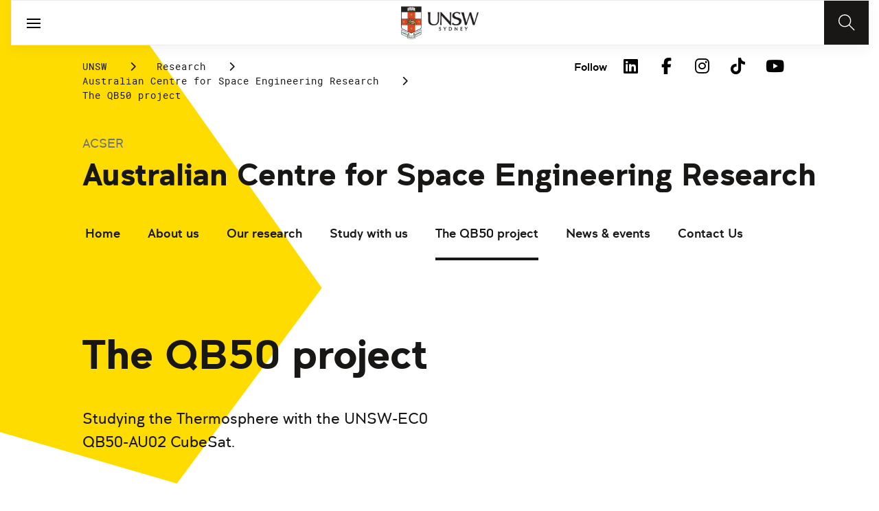

--- FILE ---
content_type: text/html;charset=utf-8
request_url: https://www.unsw.edu.au/research/acser/the-unsw-eco-qb50-au02-cubesat
body_size: 34832
content:
<!DOCTYPE HTML>
<html lang="en">
    <head>
    <meta charset="UTF-8"/>
    <title>The QB50 project - UNSW Sydney</title>
    
    <meta name="description" content="Learn more about the UNSW contribution to the QB50 project. Our cube satellite, UNSW-EC0, will study the composition of the thermosphere. "/>
    <meta name="template" content="unsw-common---standard-page-template--design-v3-"/>
    <meta name="viewport" content="width=device-width, initial-scale=1"/>
    

    
    

    <meta property="og:title" content="The QB50 project - UNSW Sydney"/>
<meta property="og:url" content="https://www.unsw.edu.au/research/acser/the-unsw-eco-qb50-au02-cubesat"/>
<meta property="og:type" content="website"/>
<meta property="og:site_name" content="UNSW Sites"/>
<meta property="og:description" content="Learn more about the UNSW contribution to the QB50 project. Our cube satellite, UNSW-EC0, will study the composition of the thermosphere. "/>
<meta property="twitter:card" content="summary_large_image"/>
<meta property="og:image" content="https://www.unsw.edu.au/etc.clientlibs/unsw-common/clientlibs/unsw-assets/resources/social/UNSWlogo-opengraph-squaresafe.png"/>
<meta property="twitter:image" content="https://www.unsw.edu.au/etc.clientlibs/unsw-common/clientlibs/unsw-assets/resources/social/UNSWlogo-opengraph-squaresafe.png"/>
<meta property="twitter:url" content="https://www.unsw.edu.au/research/acser/the-unsw-eco-qb50-au02-cubesat"/>
<meta property="twitter:description" content="Learn more about the UNSW contribution to the QB50 project. Our cube satellite, UNSW-EC0, will study the composition of the thermosphere. "/>
<meta property="twitter:title" content="The QB50 project - UNSW Sydney"/>


    <meta name="viewport" content="width=device-width, initial-scale=1, shrink-to-fit=no"/>
<meta id="campaignContextHub" data-register="true"/>
<!-- Create overlay of this file to include custom meta tags -->





<!-- page specific implementations -->



    

    
        
        
            <script defer="defer" type="text/javascript" src="https://rum.hlx.page/.rum/@adobe/helix-rum-js@%5E2/dist/rum-standalone.js" data-routing="env=prod,tier=publish,ams=University of New South Wales"></script>
<link rel="canonical" href="https://www.unsw.edu.au/research/acser/the-unsw-eco-qb50-au02-cubesat"/>
        
    
    


<link rel="preload" href="/etc.clientlibs/unsw-common/clientlibs/clientlib-vendor/fontawesome/resources/fa-brands-400.woff2" as="font" type="font/woff2" crossorigin/>
<link rel="preload" href="/etc.clientlibs/unsw-common/clientlibs/clientlib-vendor/fontawesome/resources/fa-solid-900.woff2" as="font" type="font/woff2" crossorigin/>

<link rel="preload" href="/etc.clientlibs/unsw-common/clientlibs/unsw-fonts/src/assets/resources/fonts/clancy/clancy-regular-webfont.woff2" as="font" type="font/woff2" crossorigin="anonymous"/>
<link rel="preload" href="/etc.clientlibs/unsw-common/clientlibs/unsw-fonts/src/assets/resources/fonts/clancy/clancy-regular-webfont.woff" as="font" type="font/woff" crossorigin="anonymous"/>

<link rel="preload" href="/etc.clientlibs/unsw-common/clientlibs/unsw-fonts/src/assets/resources/fonts/clancy/clancy-bold-webfont.woff2" as="font" type="font/woff2" crossorigin="anonymous"/>

<link rel="preload" href="/etc.clientlibs/unsw-common/clientlibs/unsw-fonts/src/assets/resources/fonts/clancy/clancy-light-webfont.woff2" as="font" type="font/woff2" crossorigin="anonymous"/>

<link rel="preload" href="/etc.clientlibs/unsw-common/clientlibs/unsw-fonts/src/assets/resources/fonts/roboto/roboto-regular-webfont.woff2" as="font" type="font/woff2" crossorigin/>
<link rel="preload" href="/etc.clientlibs/unsw-common/clientlibs/unsw-fonts/src/assets/resources/fonts/roboto/roboto-regular-webfont.woff" as="font" type="font/woff" crossorigin/>
<link rel="preload" href="/etc.clientlibs/unsw-common/clientlibs/unsw-fonts/src/assets/resources/fonts/roboto/roboto-bold-webfont.woff2" as="font" type="font/woff2" crossorigin/>

<link rel="preload" href="/etc.clientlibs/unsw-common/clientlibs/unsw-fonts/src/assets/resources/fonts/robotomono/robotomono-regular-webfont.woff2" as="font" type="font/woff2" crossorigin/>

<!-- Critical CSS -->

<link rel="stylesheet" href="/etc.clientlibs/unsw-common/clientlibs/clientlib-vendor/fontawesome.min.8.0.2.2026_0112_1210019_0007301153.css" type="text/css">
<link rel="stylesheet" href="/etc.clientlibs/unsw-common/clientlibs/unsw-fonts.min.8.0.2.2026_0112_1210019_0007301153.css" type="text/css">
<link rel="stylesheet" href="/etc.clientlibs/unsw-common/clientlibs/clientlib-common-base-critical.min.8.0.2.2026_0112_1210019_0007301153.css" type="text/css">




<link media="print" onload="this.media=&quot;all&quot;" rel="stylesheet" href="/etc.clientlibs/unsw-common/clientlibs/clientlib-common-components.min.8.0.2.2026_0112_1210019_0007301153.css" type="text/css">
<link media="print" onload="this.media=&quot;all&quot;" rel="stylesheet" href="/etc.clientlibs/unsw-common/clientlibs/clientlib-common-base-deferred.min.8.0.2.2026_0112_1210019_0007301153.css" type="text/css">
<link media="print" onload="this.media=&quot;all&quot;" rel="stylesheet" href="/etc.clientlibs/unsw-common/clientlibs/clientlib-ui-frontend.min.8.0.2.2026_0112_1210019_0007301153.css" type="text/css">
<link media="print" onload="this.media=&quot;all&quot;" rel="stylesheet" href="/etc.clientlibs/unsw-common/clientlibs/clientlib-site.min.8.0.2.2026_0112_1210019_0007301153.css" type="text/css">
<link media="print" onload="this.media=&quot;all&quot;" rel="stylesheet" href="/etc.clientlibs/unsw-common/clientlibs/clientlib-vendor/slick.min.8.0.2.2026_0112_1210019_0007301153.css" type="text/css">





<!-- injecting cloud service configuration scripts -->

<script src="//assets.adobedtm.com/5193c887f471/83c1721e06f3/launch-5f04fe5ed56c.min.js" async></script>


<!-- Including Intercom chat scripts -->


    
    
    

    

    
    
    

    
    <link rel="icon" sizes="192x192" href="/etc.clientlibs/unsw-common/clientlibs/clientlib-unsw-web-resources/resources/icon-192x192.png"/>
    <link rel="apple-touch-icon" sizes="180x180" href="/etc.clientlibs/unsw-common/clientlibs/clientlib-unsw-web-resources/resources/apple-touch-icon-180x180.png"/>
    <link rel="apple-touch-icon" sizes="167x167" href="/etc.clientlibs/unsw-common/clientlibs/clientlib-unsw-web-resources/resources/apple-touch-icon-167x167.png"/>
    <link rel="apple-touch-icon" sizes="152x152" href="/etc.clientlibs/unsw-common/clientlibs/clientlib-unsw-web-resources/resources/apple-touch-icon-152x152.png"/>
    <link rel="apple-touch-icon" sizes="120x120" href="/etc.clientlibs/unsw-common/clientlibs/clientlib-unsw-web-resources/resources/apple-touch-icon-120x120.png"/>
    <link rel="apple-touch-icon" sizes="114x114" href="/etc.clientlibs/unsw-common/clientlibs/clientlib-unsw-web-resources/resources/apple-touch-icon-114x114.png"/>
    <link rel="apple-touch-icon" sizes="100x100" href="/etc.clientlibs/unsw-common/clientlibs/clientlib-unsw-web-resources/resources/apple-touch-icon-100x100.png"/>
    <link rel="apple-touch-icon" sizes="76x76" href="/etc.clientlibs/unsw-common/clientlibs/clientlib-unsw-web-resources/resources/apple-touch-icon-76x76.png"/>
    <link rel="apple-touch-icon" sizes="72x72" href="/etc.clientlibs/unsw-common/clientlibs/clientlib-unsw-web-resources/resources/apple-touch-icon-72x72.png"/>
    <link rel="apple-touch-icon" sizes="57x57" href="/etc.clientlibs/unsw-common/clientlibs/clientlib-unsw-web-resources/resources/apple-touch-icon-57x57.png"/>
    <link rel="apple-touch-icon" href="/etc.clientlibs/unsw-common/clientlibs/clientlib-unsw-web-resources/resources/apple-touch-icon.png"/>
    <link rel="apple-touch-icon-precomposed" sizes="180x180" href="/etc.clientlibs/unsw-common/clientlibs/clientlib-unsw-web-resources/resources/apple-touch-icon-180x180-precomposed.png"/>
    <link rel="apple-touch-icon-precomposed" sizes="167x167" href="/etc.clientlibs/unsw-common/clientlibs/clientlib-unsw-web-resources/resources/apple-touch-icon-167x167-precomposed.png"/>
    <link rel="apple-touch-icon-precomposed" sizes="152x152" href="/etc.clientlibs/unsw-common/clientlibs/clientlib-unsw-web-resources/resources/apple-touch-icon-152x152-precomposed.png"/>
    <link rel="apple-touch-icon-precomposed" sizes="120x120" href="/etc.clientlibs/unsw-common/clientlibs/clientlib-unsw-web-resources/resources/apple-touch-icon-120x120-precomposed.png"/>
    <link rel="apple-touch-icon-precomposed" sizes="114x114" href="/etc.clientlibs/unsw-common/clientlibs/clientlib-unsw-web-resources/resources/apple-touch-icon-114x114-precomposed.png"/>
    <link rel="apple-touch-icon-precomposed" sizes="100x100" href="/etc.clientlibs/unsw-common/clientlibs/clientlib-unsw-web-resources/resources/apple-touch-icon-100x100-precomposed.png"/>
    <link rel="apple-touch-icon-precomposed" sizes="76x76" href="/etc.clientlibs/unsw-common/clientlibs/clientlib-unsw-web-resources/resources/apple-touch-icon-76x76-precomposed.png"/>
    <link rel="apple-touch-icon-precomposed" sizes="72x72" href="/etc.clientlibs/unsw-common/clientlibs/clientlib-unsw-web-resources/resources/apple-touch-icon-72x72-precomposed.png"/>
    <link rel="apple-touch-icon-precomposed" sizes="57x57" href="/etc.clientlibs/unsw-common/clientlibs/clientlib-unsw-web-resources/resources/apple-touch-icon-57x57-precomposed.png"/>
    <link rel="apple-touch-icon-precomposed" href="/etc.clientlibs/unsw-common/clientlibs/clientlib-unsw-web-resources/resources/apple-touch-icon-precomposed.png"/>
    <meta name="msapplication-square310x310logo" content="/etc.clientlibs/unsw-common/clientlibs/clientlib-unsw-web-resources/resources/icon-310x310.png"/>
    <meta name="msapplication-wide310x150logo" content="/etc.clientlibs/unsw-common/clientlibs/clientlib-unsw-web-resources/resources/icon-310x150.png"/>
    <meta name="msapplication-square150x150logo" content="/etc.clientlibs/unsw-common/clientlibs/clientlib-unsw-web-resources/resources/icon-150x150.png"/>
    <meta name="msapplication-square70x70logo" content="/etc.clientlibs/unsw-common/clientlibs/clientlib-unsw-web-resources/resources/icon-70x70.png"/>

    
</head>
    <body class="v1 profile page basicpage uds-grid background-shape--yellow-solid unsw-brand-theme ">
        
        
            


            
    <div id="page-analytics" data-analytics-pageName="the-unsw-eco-qb50-au02-cubesat" data-analytics-pageTitle="The QB50 project - UNSW Sydney" data-analytics-siteName="UNSW Sites" data-analytics-tealiumEvent="en-page-view" data-analytics-timeParting="14 Jan 2026|WEDNESDAY|14:55:16" data-analytics-country="au" data-analytics-language="en">
    </div>
    <div id="category-analytics">
        <div data-analytics-siteSection="Australian Centre for Space Engineering Research"></div>
    
        <div data-analytics-siteSection="The QB50 project"></div>
    </div>
    
    <script type="text/javascript">
        let getUtmData = function() {
            let utmData = new Map();
            let queryParams = new URLSearchParams(window.location.search);
            for (const [key, value] of queryParams.entries()) {
                if (key.startsWith("utm_")) {
                    utmData.set(key, value);
                }
            }
            return Object.fromEntries(utmData);
        }
        // The root object for unswAepData
        window.unswAepData = {
            pageinfo: JSON.parse("{\x22siteName\x22:\x22UNSW Sites\x22,\x22siteCategory\x22:\x22Australian Centre for Space Engineering Research\x22,\x22platformType\x22:\x22AEM\x22,\x22timeParting\x22:\x2214 Jan 2026|WEDNESDAY|14:55:16\x22,\x22buildVersion\x22:\x226.5.21.0\x22,\x22pageHierarchy\x22:[\x22Australian Centre for Space Engineering Research\x22,\x22The QB50 project\x22],\x22pageName\x22:\x22unsw sites:acser:the\u002Dunsw\u002Deco\u002Dqb50\u002Dau02\u002Dcubesat\x22,\x22pageTitle\x22:\x22The QB50 project \u002D UNSW Sydney\x22,\x22buildDate\x22:\x222025\u002D04\u002D01\x22,\x22language\x22:\x22en\x22,\x22country\x22:\x22au\x22,\x22AEMdesignVersion\x22:\x22AEM\u002D6.5.21.0\x22}"),
            marketinginfo: getUtmData(),
            userinfo: {} // TODO
        };
        let previousName = document.referrer;
        if (window.localStorage) {
            let previousNameLocal = localStorage.getItem('unswAepData-previousName');
            if (previousNameLocal && previousNameLocal !== window.unswAepData.pageinfo.pageName) {
                previousName = previousNameLocal;
            }
            localStorage.setItem('unswAepData-previousName', window.unswAepData.pageinfo.pageName);
        }

        window.unswAepData.pageinfo = Object.assign(window.unswAepData.pageinfo, {
            pageURL: location.href,
            referringURL: document.referrer,
            previousPage: previousName,
            hostname: location.hostname,
        });

        window.adobeDataLayer = window.adobeDataLayer || [];
        window.adobeDataLayer.push({
            event: "pageview",
            pageinfo:  window.unswAepData.pageinfo,
            marketinginfo: window.unswAepData.marketinginfo,
            userInfo: { ...window.unswAepData.userinfo },
        });
    </script>






<main class="root responsivegrid">


<div class="aem-Grid aem-Grid--12 aem-Grid--small--12 aem-Grid--default--12 ">
    
    <div class="skip-to-source aem-GridColumn aem-GridColumn--default--12"><span data-component_type="skip-to-source" data-component_id="skip-link-398753151" data-component_title="Skip to: Source">
    

    <div class="skip-to">
        <div class="skip-to-content">
            <a href="#main-content" data-click_name="Skip to Main Content" class="skip-to--link nav3">
                Skip to Main Content
            </a>
        </div>
    </div>
</span>
</div>
<div class="experience-fragment experiencefragment aem-GridColumn aem-GridColumn--default--12"><span data-component_type="experience-fragment" data-component_id="experiencefragment_announcement-1950243885" data-component_title="The QB50 project">
    
        
            
        
        

        
    
</span>
</div>
<div class="experience-fragment experiencefragment aem-GridColumn aem-GridColumn--default--12"><span data-component_type="experience-fragment" data-component_id="experiencefragment_header-267250355" data-component_title="The QB50 project">
    
        
            
        
        

        <div class="xfpage page basicpage">

    



<div class="xf-content-height">
    


<div class="aem-Grid aem-Grid--12 aem-Grid--default--12 ">
    
    <div class="globalheader aem-GridColumn aem-GridColumn--default--12">
    



<span data-component_type="globalheader" data-component_id="globalheader-1823092552" data-component_title="UNSW Global Header">
<header>
   <div class="site-header-new desktop sticky">
      <div class="main-nav nav-placeholder"></div>
      <div class="main-nav">
         <a class="site-logo" href="https://www.unsw.edu.au" data-click_category="globalheader" data-click_id="globalheader-d2b0fb39" data-click_title="UNSW Global Header" data-click_name="Home" title="Home" rel="home">
            <img alt="UNSW Logo" src="/content/dam/images/graphics/logos/unsw/unsw_0.png"/>
         </a>
         
         
         <nav aria-label="Desktop main header">
            <ul class="nav-root " role="menu">
               <li class="nav-item  nav-group" aria-expanded="false" role="menuitem">
   <a href="/study" data-click_category="globalheader-section" data-click_id="item-1591835312842-74815ade" data-click_title="UNSW Global Header" data-click_name="Study" target="_self">
    <span class="nav-title">Study</span>
    
   </a>
   <button class="nav__dropdown-button" aria-haspopup="true" type="button" aria-expanded="false" aria-label="Toggle Study menu">
        <i class="fa fa-chevron-down" aria-hidden="true"></i>
    </button>
   <div class="nav__children has_ctas">
     <div class="nav-item nav-group">
   <a href="/study/study-options" data-click_category="globalheader-sub-section" data-click_id="item-1591835688962-82f6fae6" data-click_title="UNSW Global Header" data-click_name="Study options" target="_self">
      <h2 class="nav-title">
         <span>Study options</span>
         
      </h2>
   </a>
   <ul class="nav__children">
      
         <li class="nav-item">
             <a href="/study/find-a-degree-or-course" data-click_category="globalheader-sub-section" data-click_id="item-1591835688962-87665c5b" data-click_title="UNSW Global Header" data-click_name="Explore degrees" target="_self">
               <span class="nav-title">Explore degrees</span>
               
            </a>
         </li>
      
         <li class="nav-item">
             <a href="/study/find-the-right-course-or-degree-quiz" data-click_category="globalheader-sub-section" data-click_id="item-1591835688962-d9ef169d" data-click_title="UNSW Global Header" data-click_name="Help me choose" target="_self">
               <span class="nav-title">Help me choose</span>
               
            </a>
         </li>
      
         <li class="nav-item">
             <a href="/study/professional-development" data-click_category="globalheader-sub-section" data-click_id="item-1591835688962-214365e0" data-click_title="UNSW Global Header" data-click_name="Professional development" target="_self">
               <span class="nav-title">Professional development</span>
               
            </a>
         </li>
      
         <li class="nav-item">
             <a href="/study/professional-development/short-courses?Categories=short%20courses&sort=title" data-click_category="globalheader-sub-section" data-click_id="item-1591835688962-3cea1fcf" data-click_title="UNSW Global Header" data-click_name="Short courses" target="_self">
               <span class="nav-title">Short courses</span>
               
            </a>
         </li>
      
         <li class="nav-item">
             <a href="/study/study-options/unsw-online" data-click_category="globalheader-sub-section" data-click_id="item-1591835688962-bb8342d6" data-click_title="UNSW Global Header" data-click_name="Online" target="_self">
               <span class="nav-title">Online</span>
               
            </a>
         </li>
      
   </ul>
</div>

    

<div class="nav-item nav-group">
   <a href="/study/discover" data-click_category="globalheader-sub-section" data-click_id="item-1591835761663-eeeaaec5" data-click_title="UNSW Global Header" data-click_name="Discover UNSW" target="_self">
      <h2 class="nav-title">
         <span>Discover UNSW</span>
         
      </h2>
   </a>
   <ul class="nav__children">
      
         <li class="nav-item">
             <a href="/study/undergraduate" data-click_category="globalheader-sub-section" data-click_id="item-1591835761663-87633396" data-click_title="UNSW Global Header" data-click_name="Undergraduate study" target="_self">
               <span class="nav-title">Undergraduate study</span>
               
            </a>
         </li>
      
         <li class="nav-item">
             <a href="/study/postgraduate" data-click_category="globalheader-sub-section" data-click_id="item-1591835761663-086abd16" data-click_title="UNSW Global Header" data-click_name="Postgraduate study" target="_self">
               <span class="nav-title">Postgraduate study</span>
               
            </a>
         </li>
      
         <li class="nav-item">
             <a href="/study/international-students" data-click_category="globalheader-sub-section" data-click_id="item-1591835761663-b17ea791" data-click_title="UNSW Global Header" data-click_name="International students" target="_self">
               <span class="nav-title">International students</span>
               
            </a>
         </li>
      
         <li class="nav-item">
             <a href="/research/hdr" data-click_category="globalheader-sub-section" data-click_id="item-1591835761663-690a6a63" data-click_title="UNSW Global Header" data-click_name="Higher Degree Research" target="_self">
               <span class="nav-title">Higher Degree Research</span>
               
            </a>
         </li>
      
         <li class="nav-item">
             <a href="/study/discover/campus" data-click_category="globalheader-sub-section" data-click_id="item-1591835761663-e1ae7863" data-click_title="UNSW Global Header" data-click_name="Our campus" target="_self">
               <span class="nav-title">Our campus</span>
               
            </a>
         </li>
      
         <li class="nav-item">
             <a href="/study/accommodation" data-click_category="globalheader-sub-section" data-click_id="item-1591835761663-36cac10b" data-click_title="UNSW Global Header" data-click_name="Accommodation" target="_self">
               <span class="nav-title">Accommodation</span>
               
            </a>
         </li>
      
         <li class="nav-item">
             <a href="/study/discover/student-support" data-click_category="globalheader-sub-section" data-click_id="item-1591835761663-71cdee57" data-click_title="UNSW Global Header" data-click_name="Support for students" target="_self">
               <span class="nav-title">Support for students</span>
               
            </a>
         </li>
      
   </ul>
</div>

    

<div class="nav-item nav-group">
   <a href="/study/how-to-apply" data-click_category="globalheader-sub-section" data-click_id="item-1591835764704-10f7ca25" data-click_title="UNSW Global Header" data-click_name="How to apply" target="_self">
      <h2 class="nav-title">
         <span>How to apply</span>
         
      </h2>
   </a>
   <ul class="nav__children">
      
         <li class="nav-item">
             <a href="/study/how-to-apply/undergraduate" data-click_category="globalheader-sub-section" data-click_id="item-1591835764704-ccdb26ad" data-click_title="UNSW Global Header" data-click_name="Domestic undergraduate" target="_self">
               <span class="nav-title">Domestic undergraduate</span>
               
            </a>
         </li>
      
         <li class="nav-item">
             <a href="/study/how-to-apply/postgraduate" data-click_category="globalheader-sub-section" data-click_id="item-1591835764704-28e9256d" data-click_title="UNSW Global Header" data-click_name="Domestic postgraduate" target="_self">
               <span class="nav-title">Domestic postgraduate</span>
               
            </a>
         </li>
      
         <li class="nav-item">
             <a href="/study/how-to-apply/international" data-click_category="globalheader-sub-section" data-click_id="item-1591835764704-de9f846d" data-click_title="UNSW Global Header" data-click_name="International" target="_self">
               <span class="nav-title">International</span>
               
            </a>
         </li>
      
         <li class="nav-item">
             <a href="/research/hdr/application" data-click_category="globalheader-sub-section" data-click_id="item-1591835764704-2fc1de52" data-click_title="UNSW Global Header" data-click_name="Higher Degree Research" target="_self">
               <span class="nav-title">Higher Degree Research</span>
               
            </a>
         </li>
      
         <li class="nav-item">
             <a href="/study/how-to-apply/fees" data-click_category="globalheader-sub-section" data-click_id="item-1591835764704-53ecfeeb" data-click_title="UNSW Global Header" data-click_name="Fees" target="_self">
               <span class="nav-title">Fees</span>
               
            </a>
         </li>
      
         <li class="nav-item">
             <a href="/study/how-to-apply/scholarships" data-click_category="globalheader-sub-section" data-click_id="item-1591835764704-5c4fc0fe" data-click_title="UNSW Global Header" data-click_name="Scholarships" target="_blank">
               <span class="nav-title">Scholarships</span>
               <div class="icon external-link-icon" role="img">
                  <i class="fa fa-external-link-alt" aria-label="opens in a new tab / window"></i>
              </div>
            </a>
         </li>
      
   </ul>
</div>

    

<div class="nav-item nav-group">
   <a href="/study/help" data-click_category="globalheader-sub-section" data-click_id="item-1591870585095-dde7a026" data-click_title="UNSW Global Header" data-click_name="Help centre" target="_self">
      <h2 class="nav-title">
         <span>Help centre</span>
         
      </h2>
   </a>
   <ul class="nav__children">
      
         <li class="nav-item">
             <a href="/study/help/contact-us" data-click_category="globalheader-sub-section" data-click_id="item-1591870585095-729da393" data-click_title="UNSW Global Header" data-click_name="Ask a question" target="_self">
               <span class="nav-title">Ask a question</span>
               
            </a>
         </li>
      
         <li class="nav-item">
             <a href="/study/chat-with-our-students" data-click_category="globalheader-sub-section" data-click_id="item-1591870585095-a937bb2a" data-click_title="UNSW Global Header" data-click_name="Speak to a student" target="_self">
               <span class="nav-title">Speak to a student</span>
               
            </a>
         </li>
      
         <li class="nav-item">
             <a href="/study/help/offer" data-click_category="globalheader-sub-section" data-click_id="item-1591870585095-c86d0034" data-click_title="UNSW Global Header" data-click_name="Received an offer?" target="_self">
               <span class="nav-title">Received an offer?</span>
               
            </a>
         </li>
      
         <li class="nav-item">
             <a href="/study/help/parents" data-click_category="globalheader-sub-section" data-click_id="item-1591870585095-3a963ec3" data-click_title="UNSW Global Header" data-click_name="Information for parents" target="_self">
               <span class="nav-title">Information for parents</span>
               
            </a>
         </li>
      
         <li class="nav-item">
             <a href="/study/help/educators" data-click_category="globalheader-sub-section" data-click_id="item-1591870585095-9f4f3652" data-click_title="UNSW Global Header" data-click_name="Information for educators" target="_self">
               <span class="nav-title">Information for educators</span>
               
            </a>
         </li>
      
         <li class="nav-item">
             <a href="https://agenthub.unsw.edu.au/#/login?redirect=%2F" data-click_category="globalheader-sub-section" data-click_id="item-1591870585095-f578e0c8" data-click_title="UNSW Global Header" data-click_name="Agent Hub" target="_self">
               <span class="nav-title">Agent Hub</span>
               
            </a>
         </li>
      
   </ul>
</div>

    


     <div class="nav-item nav-group">
    <div class="nav__children_buttons">
        
            <div class="nav-item-button">
                
    <a href="/study/how-to-apply" target="_self" data-click_category="globalheader-cta-sub-section" data-click_id="cta-sub-section-8cff5652" data-click_title="UNSW Global Header" data-click_name="Apply now" class="uds-brand-button  primary fill  large">
        <div class="inner">
            <div class="icon">
                <i class="fa fa-chevron-right" aria-hidden="true"></i>
            </div>
            <div class="text">
                Apply now
            </div>
        </div>
    </a>

            </div>
        
            <div class="nav-item-button">
                
    <a href="/study/connect-with-us" target="_self" data-click_category="globalheader-cta-sub-section" data-click_id="cta-sub-section-cf9e8cba" data-click_title="UNSW Global Header" data-click_name="Connect with us" class="uds-brand-button  dark fill  large">
        <div class="inner">
            <div class="icon">
                <i class="fa fa-chevron-right" aria-hidden="true"></i>
            </div>
            <div class="text">
                Connect with us
            </div>
        </div>
    </a>

            </div>
        
    </div>
</div>

    


   </div>
</li>


            
               <li class="nav-item active nav-group" aria-expanded="false" role="menuitem">
   <a href="/research/" data-click_category="globalheader-section" data-click_id="item-1591835315383-0033728b" data-click_title="UNSW Global Header" data-click_name="Research" target="_self">
    <span class="nav-title">Research</span>
    
   </a>
   <button class="nav__dropdown-button" aria-haspopup="true" type="button" aria-expanded="false" aria-label="Toggle Research menu">
        <i class="fa fa-chevron-down" aria-hidden="true"></i>
    </button>
   <div class="nav__children has_ctas">
     <div class="nav-item nav-group">
   <a href="/research/research-strengths" data-click_category="globalheader-sub-section" data-click_id="item-1591836289758-de6bac64" data-click_title="UNSW Global Header" data-click_name="Research strengths" target="_self">
      <h2 class="nav-title">
         <span>Research strengths</span>
         
      </h2>
   </a>
   <ul class="nav__children">
      
         <li class="nav-item">
             <a href="/research/research-strengths/clean-energy" data-click_category="globalheader-sub-section" data-click_id="item-1591836289758-58c3be1c" data-click_title="UNSW Global Header" data-click_name="Clean energy" target="_self">
               <span class="nav-title">Clean energy</span>
               
            </a>
         </li>
      
         <li class="nav-item">
             <a href="/research/research-strengths/climate-adaptation-and-built-environment" data-click_category="globalheader-sub-section" data-click_id="item-1591836289758-0f6f71c6" data-click_title="UNSW Global Header" data-click_name="Climate adaptation &amp; built environment" target="_self">
               <span class="nav-title">Climate adaptation &amp; built environment</span>
               
            </a>
         </li>
      
         <li class="nav-item">
             <a href="/research/research-strengths/tech-for-good" data-click_category="globalheader-sub-section" data-click_id="item-1591836289758-7bebc851" data-click_title="UNSW Global Header" data-click_name="Technology for good" target="_self">
               <span class="nav-title">Technology for good</span>
               
            </a>
         </li>
      
         <li class="nav-item">
             <a href="/research/research-strengths/healthier-lifespans" data-click_category="globalheader-sub-section" data-click_id="item-1591836289758-7b6d7bad" data-click_title="UNSW Global Header" data-click_name="Healthier lifespans" target="_self">
               <span class="nav-title">Healthier lifespans</span>
               
            </a>
         </li>
      
         <li class="nav-item">
             <a href="/research/research-strengths/equity-security-prosperity" data-click_category="globalheader-sub-section" data-click_id="item-1591836289758-b381ac7a" data-click_title="UNSW Global Header" data-click_name="Equity, security &amp; prosperity" target="_self">
               <span class="nav-title">Equity, security &amp; prosperity</span>
               
            </a>
         </li>
      
   </ul>
</div>

    

<div class="nav-item nav-group">
   <a href="/research/partner-with-us" data-click_category="globalheader-sub-section" data-click_id="item-1591845642875-9cd69cd0" data-click_title="UNSW Global Header" data-click_name="Partner with us" target="_self">
      <h2 class="nav-title">
         <span>Partner with us</span>
         
      </h2>
   </a>
   <ul class="nav__children">
      
         <li class="nav-item">
             <a href="/research/partner-with-us/research-and-development" data-click_category="globalheader-sub-section" data-click_id="item-1591845642875-371f020b" data-click_title="UNSW Global Header" data-click_name="Research &amp; development" target="_self">
               <span class="nav-title">Research &amp; development</span>
               
            </a>
         </li>
      
         <li class="nav-item">
             <a href="/research/partner-with-us/grant-funding" data-click_category="globalheader-sub-section" data-click_id="item-1591845642875-ebff817a" data-click_title="UNSW Global Header" data-click_name="Grant funding" target="_self">
               <span class="nav-title">Grant funding</span>
               
            </a>
         </li>
      
         <li class="nav-item">
             <a href="/research/partner-with-us/case-studies" data-click_category="globalheader-sub-section" data-click_id="item-1591845642875-2fbb3c1d" data-click_title="UNSW Global Header" data-click_name="Case studies" target="_self">
               <span class="nav-title">Case studies</span>
               
            </a>
         </li>
      
         <li class="nav-item">
             <a href="/research/partner-with-us/investment-portfolio" data-click_category="globalheader-sub-section" data-click_id="item-1591845642875-a2b30dd0" data-click_title="UNSW Global Header" data-click_name="Investment portfolio" target="_self">
               <span class="nav-title">Investment portfolio</span>
               
            </a>
         </li>
      
         <li class="nav-item">
             <a href="/research/unisearch" data-click_category="globalheader-sub-section" data-click_id="item-1591845642875-442eb7b5" data-click_title="UNSW Global Header" data-click_name="Unisearch expert opinion" target="_self">
               <span class="nav-title">Unisearch expert opinion</span>
               
            </a>
         </li>
      
         <li class="nav-item">
             <a href="https://www.torch.unsw.edu.au/en" data-click_category="globalheader-sub-section" data-click_id="item-1591845642875-dad94e15" data-click_title="UNSW Global Header" data-click_name="TORCH" target="_self">
               <span class="nav-title">TORCH</span>
               
            </a>
         </li>
      
   </ul>
</div>

    

<div class="nav-item nav-group">
   <a href="/research/facilities-and-infrastructure" data-click_category="globalheader-sub-section" data-click_id="item-1591875221132-0b0215f0" data-click_title="UNSW Global Header" data-click_name="Facilities &amp; infrastructure" target="_self">
      <h2 class="nav-title">
         <span>Facilities &amp; infrastructure</span>
         
      </h2>
   </a>
   <ul class="nav__children">
      
         <li class="nav-item">
             <a href="/research/facilities-and-infrastructure/find-a-facility" data-click_category="globalheader-sub-section" data-click_id="item-1591875221132-38060a2f" data-click_title="UNSW Global Header" data-click_name="Find a facility" target="_self">
               <span class="nav-title">Find a facility</span>
               
            </a>
         </li>
      
         <li class="nav-item">
             <a href="/research/facilities-and-infrastructure/find-an-instrument" data-click_category="globalheader-sub-section" data-click_id="item-1591875221132-ecfcca45" data-click_title="UNSW Global Header" data-click_name="Find an instrument" target="_self">
               <span class="nav-title">Find an instrument</span>
               
            </a>
         </li>
      
         <li class="nav-item">
             <a href="/research/facilities-and-infrastructure/mwac" data-click_category="globalheader-sub-section" data-click_id="item-1591875221132-384577a6" data-click_title="UNSW Global Header" data-click_name="Mark Wainwright Analytical Centre" target="_self">
               <span class="nav-title">Mark Wainwright Analytical Centre</span>
               
            </a>
         </li>
      
         <li class="nav-item">
             <a href="/research/facilities-and-infrastructure/rinsw" data-click_category="globalheader-sub-section" data-click_id="item-1591875221132-69741226" data-click_title="UNSW Global Header" data-click_name="Research Imaging NSW" target="_self">
               <span class="nav-title">Research Imaging NSW</span>
               
            </a>
         </li>
      
         <li class="nav-item">
             <a href="/research/facilities-and-infrastructure/restech" data-click_category="globalheader-sub-section" data-click_id="item-1591875221132-aa743200" data-click_title="UNSW Global Header" data-click_name="Research Technology Services" target="_self">
               <span class="nav-title">Research Technology Services</span>
               
            </a>
         </li>
      
   </ul>
</div>

    

<div class="nav-item nav-group">
   <a href="/research/hdr" data-click_category="globalheader-sub-section" data-click_id="item-1591845646828-c-92c2172f" data-click_title="UNSW Global Header" data-click_name="Higher degree research" target="_self">
      <h2 class="nav-title">
         <span>Higher degree research</span>
         
      </h2>
   </a>
   <ul class="nav__children">
      
         <li class="nav-item">
             <a href="/research/hdr/find-a-supervisor" data-click_category="globalheader-sub-section" data-click_id="item-1591845646828-c-fb855364" data-click_title="UNSW Global Header" data-click_name="Find a supervisor or project" target="_self">
               <span class="nav-title">Find a supervisor or project</span>
               
            </a>
         </li>
      
         <li class="nav-item">
             <a href="/research/hdr/scholarships" data-click_category="globalheader-sub-section" data-click_id="item-1591845646828-c-67eb9346" data-click_title="UNSW Global Header" data-click_name="Scholarships" target="_self">
               <span class="nav-title">Scholarships</span>
               
            </a>
         </li>
      
         <li class="nav-item">
             <a href="/research/hdr/application" data-click_category="globalheader-sub-section" data-click_id="item-1591845646828-c-3b944dd9" data-click_title="UNSW Global Header" data-click_name="Application process" target="_self">
               <span class="nav-title">Application process</span>
               
            </a>
         </li>
      
         <li class="nav-item">
             <a href="/research/hdr/fees-and-costs" data-click_category="globalheader-sub-section" data-click_id="item-1591845646828-c-ec2141b2" data-click_title="UNSW Global Header" data-click_name="Fees &amp; costs" target="_self">
               <span class="nav-title">Fees &amp; costs</span>
               
            </a>
         </li>
      
         <li class="nav-item">
             <a href="/research/hdr/industry-engagement" data-click_category="globalheader-sub-section" data-click_id="item-1591845646828-c-a964cf8e" data-click_title="UNSW Global Header" data-click_name="Industry engagement" target="_self">
               <span class="nav-title">Industry engagement</span>
               
            </a>
         </li>
      
         <li class="nav-item">
             <a href="/research/hdr/international-engagement-opportunities" data-click_category="globalheader-sub-section" data-click_id="item-1591845646828-c-7a966596" data-click_title="UNSW Global Header" data-click_name="International engagement" target="_self">
               <span class="nav-title">International engagement</span>
               
            </a>
         </li>
      
   </ul>
</div>

    


     <div class="nav-item nav-group">
    <div class="nav__children_buttons">
        
            <div class="nav-item-button">
                
    <a href="/research/contact-us" target="_self" data-click_category="globalheader-cta-sub-section" data-click_id="cta-sub-section-8e98f76e" data-click_title="UNSW Global Header" data-click_name="Contact us" class="uds-brand-button  primary fill  large">
        <div class="inner">
            <div class="icon">
                <i class="fa fa-chevron-right" aria-hidden="true"></i>
            </div>
            <div class="text">
                Contact us
            </div>
        </div>
    </a>

            </div>
        
            <div class="nav-item-button">
                
    <a href="https://research.unsw.edu.au/researcher" target="_self" data-click_category="globalheader-cta-sub-section" data-click_id="cta-sub-section-b18b1edf" data-click_title="UNSW Global Header" data-click_name="Find a researcher" class="uds-brand-button  dark fill  large">
        <div class="inner">
            <div class="icon">
                <i class="fa fa-chevron-right" aria-hidden="true"></i>
            </div>
            <div class="text">
                Find a researcher
            </div>
        </div>
    </a>

            </div>
        
    </div>
</div>

    


   </div>
</li>


            
               <li class="nav-item  nav-group" aria-expanded="false" role="menuitem">
   <a href="/about-us/excellence/faculties-schools" data-click_category="globalheader-section" data-click_id="item-1649832651981-68602d40" data-click_title="UNSW Global Header" data-click_name="Faculties" target="_self">
    <span class="nav-title">Faculties</span>
    
   </a>
   <button class="nav__dropdown-button" aria-haspopup="true" type="button" aria-expanded="false" aria-label="Toggle Faculties menu">
        <i class="fa fa-chevron-down" aria-hidden="true"></i>
    </button>
   <div class="nav__children">
     <div class="nav-item nav-group">
   <a href="/about-us/excellence/faculties-schools" data-click_category="globalheader-sub-section" data-click_id="item-1649832691130-bb6f3f47" data-click_title="UNSW Global Header" data-click_name="Our faculties" target="_self">
      <h2 class="nav-title">
         <span>Our faculties</span>
         
      </h2>
   </a>
   <ul class="nav__children">
      
         <li class="nav-item">
             <a href="/arts-design-architecture" data-click_category="globalheader-sub-section" data-click_id="item-1649832691130-9ecf1e07" data-click_title="UNSW Global Header" data-click_name="Arts, Design &amp; Architecture" target="_self">
               <span class="nav-title">Arts, Design &amp; Architecture</span>
               
            </a>
         </li>
      
         <li class="nav-item">
             <a href="/business" data-click_category="globalheader-sub-section" data-click_id="item-1649832691130-c0cf4e51" data-click_title="UNSW Global Header" data-click_name="Business School" target="_self">
               <span class="nav-title">Business School</span>
               
            </a>
         </li>
      
         <li class="nav-item">
             <a href="/engineering" data-click_category="globalheader-sub-section" data-click_id="item-1649832691130-4e592447" data-click_title="UNSW Global Header" data-click_name="Engineering" target="_self">
               <span class="nav-title">Engineering</span>
               
            </a>
         </li>
      
         <li class="nav-item">
             <a href="/law-justice" data-click_category="globalheader-sub-section" data-click_id="item-1649832691130-9aa674f0" data-click_title="UNSW Global Header" data-click_name="Law &amp; Justice" target="_self">
               <span class="nav-title">Law &amp; Justice</span>
               
            </a>
         </li>
      
         <li class="nav-item">
             <a href="/medicine-health" data-click_category="globalheader-sub-section" data-click_id="item-1649832691130-82e2434d" data-click_title="UNSW Global Header" data-click_name="Medicine &amp; Health" target="_self">
               <span class="nav-title">Medicine &amp; Health</span>
               
            </a>
         </li>
      
         <li class="nav-item">
             <a href="/science" data-click_category="globalheader-sub-section" data-click_id="item-1649832691130-e2a2a452" data-click_title="UNSW Global Header" data-click_name="Science" target="_self">
               <span class="nav-title">Science</span>
               
            </a>
         </li>
      
         <li class="nav-item">
             <a href="/canberra" data-click_category="globalheader-sub-section" data-click_id="item-1649832691130-c3594861" data-click_title="UNSW Global Header" data-click_name="UNSW Canberra" target="_self">
               <span class="nav-title">UNSW Canberra</span>
               
            </a>
         </li>
      
   </ul>
</div>

    


     
   </div>
</li>


            
               <li class="nav-item  nav-group" aria-expanded="false" role="menuitem">
   <a href="https://www.unsw.edu.au" data-click_category="globalheader-section" data-click_id="item-1591835317342-9ff1ba5b" data-click_title="UNSW Global Header" data-click_name="Engage with us" target="_self">
    <span class="nav-title">Engage with us</span>
    
   </a>
   <button class="nav__dropdown-button" aria-haspopup="true" type="button" aria-expanded="false" aria-label="Toggle Engage with us menu">
        <i class="fa fa-chevron-down" aria-hidden="true"></i>
    </button>
   <div class="nav__children">
     <div class="nav-item nav-group">
   <a data-click_category="globalheader-sub-section" data-click_id="item-1591842257595-06621e19" data-click_title="UNSW Global Header" data-click_name="Engage with UNSW" target="_blank">
      <h2 class="nav-title">
         <span>Engage with UNSW</span>
         <div class="icon external-link-icon" role="img">
            <i class="fa fa-external-link-alt" aria-label="opens in a new tab / window"></i>
        </div>
      </h2>
   </a>
   <ul class="nav__children">
      
         <li class="nav-item">
             <a href="/about-us/social-media" data-click_category="globalheader-sub-section" data-click_id="item-1591842257595-81dc8755" data-click_title="UNSW Global Header" data-click_name="Social media" target="_self">
               <span class="nav-title">Social media</span>
               
            </a>
         </li>
      
         <li class="nav-item">
             <a href="/about-us/collaboration/community" data-click_category="globalheader-sub-section" data-click_id="item-1591842257595-ec55b824" data-click_title="UNSW Global Header" data-click_name="Community outreach" target="_self">
               <span class="nav-title">Community outreach</span>
               
            </a>
         </li>
      
         <li class="nav-item">
             <a href="/about-us/global-engagement" data-click_category="globalheader-sub-section" data-click_id="item-1591842257595-bca4c38d" data-click_title="UNSW Global Header" data-click_name="Global engagement" target="_self">
               <span class="nav-title">Global engagement</span>
               
            </a>
         </li>
      
         <li class="nav-item">
             <a href="/planning-assurance/conduct-integrity/complaints-unsw" data-click_category="globalheader-sub-section" data-click_id="item-1591842257595-6a81df89" data-click_title="UNSW Global Header" data-click_name="Complaints" target="_self">
               <span class="nav-title">Complaints</span>
               
            </a>
         </li>
      
   </ul>
</div>

    

<div class="nav-item nav-group">
   <a data-click_category="globalheader-sub-section" data-click_id="item-1591842259887-c1f595a3" data-click_title="UNSW Global Header" data-click_name="Giving" target="_self">
      <h2 class="nav-title">
         <span>Giving</span>
         
      </h2>
   </a>
   <ul class="nav__children">
      
         <li class="nav-item">
             <a href="/giving" data-click_category="globalheader-sub-section" data-click_id="item-1591842259887-63dba8ff" data-click_title="UNSW Global Header" data-click_name="Overview" target="_self">
               <span class="nav-title">Overview</span>
               
            </a>
         </li>
      
         <li class="nav-item">
             <a href="/giving/why-give-to-unsw" data-click_category="globalheader-sub-section" data-click_id="item-1591842259887-9eb8794c" data-click_title="UNSW Global Header" data-click_name="Why give to UNSW" target="_self">
               <span class="nav-title">Why give to UNSW</span>
               
            </a>
         </li>
      
         <li class="nav-item">
             <a href="/giving/areas-to-support" data-click_category="globalheader-sub-section" data-click_id="item-1591842259887-221b09d8" data-click_title="UNSW Global Header" data-click_name="Areas to support" target="_self">
               <span class="nav-title">Areas to support</span>
               
            </a>
         </li>
      
         <li class="nav-item">
             <a href="/giving/ways-to-give" data-click_category="globalheader-sub-section" data-click_id="item-1591842259887-4830c4e3" data-click_title="UNSW Global Header" data-click_name="Ways to give" target="_self">
               <span class="nav-title">Ways to give</span>
               
            </a>
         </li>
      
         <li class="nav-item">
             <a href="/giving/impact-stories" data-click_category="globalheader-sub-section" data-click_id="item-1591842259887-3d45e28f" data-click_title="UNSW Global Header" data-click_name="Impact stories" target="_self">
               <span class="nav-title">Impact stories</span>
               
            </a>
         </li>
      
         <li class="nav-item">
             <a href="https://alumni.unsw.edu.au/givingtounsw" data-click_category="globalheader-sub-section" data-click_id="item-1591842259887-f6b80dc5" data-click_title="UNSW Global Header" data-click_name="Give now" target="_self">
               <span class="nav-title">Give now</span>
               
            </a>
         </li>
      
   </ul>
</div>

    

<div class="nav-item nav-group">
   <a data-click_category="globalheader-sub-section" data-click_id="item-1591843254833-29149e72" data-click_title="UNSW Global Header" data-click_name="Alumni" target="_self">
      <h2 class="nav-title">
         <span>Alumni</span>
         
      </h2>
   </a>
   <ul class="nav__children">
      
         <li class="nav-item">
             <a href="/alumni" data-click_category="globalheader-sub-section" data-click_id="item-1591843254833-905670b4" data-click_title="UNSW Global Header" data-click_name="Overview" target="_self">
               <span class="nav-title">Overview</span>
               
            </a>
         </li>
      
         <li class="nav-item">
             <a href="/alumni/alumni-essentials" data-click_category="globalheader-sub-section" data-click_id="item-1591843254833-34bd725b" data-click_title="UNSW Global Header" data-click_name="Alumni essentials" target="_self">
               <span class="nav-title">Alumni essentials</span>
               
            </a>
         </li>
      
         <li class="nav-item">
             <a href="/alumni/professional-hub" data-click_category="globalheader-sub-section" data-click_id="item-1591843254833-6c0b6ec2" data-click_title="UNSW Global Header" data-click_name="Professional hub" target="_self">
               <span class="nav-title">Professional hub</span>
               
            </a>
         </li>
      
         <li class="nav-item">
             <a href="/alumni/get-involved" data-click_category="globalheader-sub-section" data-click_id="item-1591843254833-c9af7414" data-click_title="UNSW Global Header" data-click_name="Get involved" target="_self">
               <span class="nav-title">Get involved</span>
               
            </a>
         </li>
      
         <li class="nav-item">
             <a href="/alumni/alumni-essentials/update-your-details" data-click_category="globalheader-sub-section" data-click_id="item-1591843254833-145360f2" data-click_title="UNSW Global Header" data-click_name="Update your details" target="_self">
               <span class="nav-title">Update your details</span>
               
            </a>
         </li>
      
   </ul>
</div>

    

<div class="nav-item nav-group">
   <a data-click_category="globalheader-sub-section" data-click_id="item-1591843251562-1868c606" data-click_title="UNSW Global Header" data-click_name="Find an expert" target="_self">
      <h2 class="nav-title">
         <span>Find an expert</span>
         
      </h2>
   </a>
   <ul class="nav__children">
      
         <li class="nav-item">
             <a href="https://newsroom.unsw.edu.au/find-an-expert" data-click_category="globalheader-sub-section" data-click_id="item-1591843251562-d25e94f5" data-click_title="UNSW Global Header" data-click_name="Find an expert" target="_self">
               <span class="nav-title">Find an expert</span>
               
            </a>
         </li>
      
   </ul>
</div>

    

<div class="nav-item nav-group">
   <a data-click_category="globalheader-sub-section" data-click_id="item-1689032321496-432f8a5e" data-click_title="UNSW Global Header" data-click_name="Industry partnerships" target="_self">
      <h2 class="nav-title">
         <span>Industry partnerships</span>
         
      </h2>
   </a>
   <ul class="nav__children">
      
         <li class="nav-item">
             <a href="/research/partner-with-us" data-click_category="globalheader-sub-section" data-click_id="item-1689032321496-38de378e" data-click_title="UNSW Global Header" data-click_name="Partner with us" target="_self">
               <span class="nav-title">Partner with us</span>
               
            </a>
         </li>
      
         <li class="nav-item">
             <a href="/research/partner-with-us#services-solutions" data-click_category="globalheader-sub-section" data-click_id="item-1689032321496-8f40dee9" data-click_title="UNSW Global Header" data-click_name="Services and solutions" target="_self">
               <span class="nav-title">Services and solutions</span>
               
            </a>
         </li>
      
         <li class="nav-item">
             <a href="/research/partner-with-us/grant-funding" data-click_category="globalheader-sub-section" data-click_id="item-1689032321496-1061679f" data-click_title="UNSW Global Header" data-click_name="Funding opportunities" target="_self">
               <span class="nav-title">Funding opportunities</span>
               
            </a>
         </li>
      
         <li class="nav-item">
             <a href="/research/partner-with-us/small-business" data-click_category="globalheader-sub-section" data-click_id="item-1689032321496-fe05a481" data-click_title="UNSW Global Header" data-click_name="Small businesses" target="_self">
               <span class="nav-title">Small businesses</span>
               
            </a>
         </li>
      
         <li class="nav-item">
             <a href="/research/partner-with-us/case-studies" data-click_category="globalheader-sub-section" data-click_id="item-1689032321496-d6e87fc7" data-click_title="UNSW Global Header" data-click_name="Impact and case studies" target="_self">
               <span class="nav-title">Impact and case studies</span>
               
            </a>
         </li>
      
   </ul>
</div>

    


     
   </div>
</li>


            
               <li class="nav-item  nav-group" aria-expanded="false" role="menuitem">
   <a href="/about-us" data-click_category="globalheader-section" data-click_id="item-1591835319459-c-a194bd17" data-click_title="UNSW Global Header" data-click_name="About us" target="_self">
    <span class="nav-title">About us</span>
    
   </a>
   <button class="nav__dropdown-button" aria-haspopup="true" type="button" aria-expanded="false" aria-label="Toggle About us menu">
        <i class="fa fa-chevron-down" aria-hidden="true"></i>
    </button>
   <div class="nav__children">
     <div class="nav-item nav-group">
   <a href="/about-us/our-story" data-click_category="globalheader-sub-section" data-click_id="item-1591875318687-cd235615" data-click_title="UNSW Global Header" data-click_name="Our story" target="_self">
      <h2 class="nav-title">
         <span>Our story</span>
         
      </h2>
   </a>
   <ul class="nav__children">
      
         <li class="nav-item">
             <a href="/about-us/our-story/governance-leadership" data-click_category="globalheader-sub-section" data-click_id="item-1591875318687-27b54f4b" data-click_title="UNSW Global Header" data-click_name="Leadership &amp; governance" target="_self">
               <span class="nav-title">Leadership &amp; governance</span>
               
            </a>
         </li>
      
         <li class="nav-item">
             <a href="/strategy" data-click_category="globalheader-sub-section" data-click_id="item-1591875318687-ef955024" data-click_title="UNSW Global Header" data-click_name="Our strategy" target="_self">
               <span class="nav-title">Our strategy</span>
               
            </a>
         </li>
      
         <li class="nav-item">
             <a href="/about-us/respect-diversity/our-culture" data-click_category="globalheader-sub-section" data-click_id="item-1591875318687-ac3f1b6b" data-click_title="UNSW Global Header" data-click_name="Our culture" target="_self">
               <span class="nav-title">Our culture</span>
               
            </a>
         </li>
      
         <li class="nav-item">
             <a href="/about-us/excellence/people" data-click_category="globalheader-sub-section" data-click_id="item-1591875318687-0a8cbb1e" data-click_title="UNSW Global Header" data-click_name="Our people" target="_self">
               <span class="nav-title">Our people</span>
               
            </a>
         </li>
      
   </ul>
</div>

    

<div class="nav-item nav-group">
   <a href="/about-us/innovation-impact" data-click_category="globalheader-sub-section" data-click_id="item-1595327134867-95740f88" data-click_title="UNSW Global Header" data-click_name="Our impact" target="_self">
      <h2 class="nav-title">
         <span>Our impact</span>
         
      </h2>
   </a>
   <ul class="nav__children">
      
         <li class="nav-item">
             <a href="/about-us/innovation-impact/social-impact" data-click_category="globalheader-sub-section" data-click_id="item-1595327134867-54ee166a" data-click_title="UNSW Global Header" data-click_name="Societal impact" target="_self">
               <span class="nav-title">Societal impact</span>
               
            </a>
         </li>
      
         <li class="nav-item">
             <a href="/about-us/innovation-impact/innovation-discoveries" data-click_category="globalheader-sub-section" data-click_id="item-1595327134867-519a11f1" data-click_title="UNSW Global Header" data-click_name="Innovation" target="_self">
               <span class="nav-title">Innovation</span>
               
            </a>
         </li>
      
         <li class="nav-item">
             <a href="/about-us/innovation-impact/enterprise-commercialisation" data-click_category="globalheader-sub-section" data-click_id="item-1595327134867-f657b4cc" data-click_title="UNSW Global Header" data-click_name="Enterprise" target="_self">
               <span class="nav-title">Enterprise</span>
               
            </a>
         </li>
      
         <li class="nav-item">
             <a href="/about-us/innovation-impact/centres-institutes" data-click_category="globalheader-sub-section" data-click_id="item-1595327134867-681143e7" data-click_title="UNSW Global Header" data-click_name="Centres &amp; institutes" target="_self">
               <span class="nav-title">Centres &amp; institutes</span>
               
            </a>
         </li>
      
   </ul>
</div>

    

<div class="nav-item nav-group">
   <a href="/about-us/collaboration" data-click_category="globalheader-sub-section" data-click_id="item-1595327129132-dbfeba5c" data-click_title="UNSW Global Header" data-click_name="Collaboration" target="_self">
      <h2 class="nav-title">
         <span>Collaboration</span>
         
      </h2>
   </a>
   <ul class="nav__children">
      
         <li class="nav-item">
             <a href="/about-us/collaboration/community" data-click_category="globalheader-sub-section" data-click_id="item-1595327129132-2799b425" data-click_title="UNSW Global Header" data-click_name="Community" target="_self">
               <span class="nav-title">Community</span>
               
            </a>
         </li>
      
         <li class="nav-item">
             <a href="/about-us/collaboration/industry" data-click_category="globalheader-sub-section" data-click_id="item-1595327129132-1f508f03" data-click_title="UNSW Global Header" data-click_name="Industry" target="_self">
               <span class="nav-title">Industry</span>
               
            </a>
         </li>
      
         <li class="nav-item">
             <a href="/about-us/collaboration/government" data-click_category="globalheader-sub-section" data-click_id="item-1595327129132-f39db1c9" data-click_title="UNSW Global Header" data-click_name="Government" target="_self">
               <span class="nav-title">Government</span>
               
            </a>
         </li>
      
   </ul>
</div>

    

<div class="nav-item nav-group">
   <a href="/about-us/our-story/our-campuses" data-click_category="globalheader-sub-section" data-click_id="item-1595327131778-891bb1b5" data-click_title="UNSW Global Header" data-click_name="Our campus" target="_self">
      <h2 class="nav-title">
         <span>Our campus</span>
         
      </h2>
   </a>
   <ul class="nav__children">
      
         <li class="nav-item">
             <a href="/about-us/excellence/faculties-schools" data-click_category="globalheader-sub-section" data-click_id="item-1595327131778-1c94a37d" data-click_title="UNSW Global Header" data-click_name="Faculties &amp; Schools" target="_self">
               <span class="nav-title">Faculties &amp; Schools</span>
               
            </a>
         </li>
      
         <li class="nav-item">
             <a href="/about-us/respect-diversity" data-click_category="globalheader-sub-section" data-click_id="item-1595327131778-889af8d7" data-click_title="UNSW Global Header" data-click_name="Respect &amp; diversity" target="_self">
               <span class="nav-title">Respect &amp; diversity</span>
               
            </a>
         </li>
      
         <li class="nav-item">
             <a href="https://www.library.unsw.edu.au/" data-click_category="globalheader-sub-section" data-click_id="item-1595327131778-844908ad" data-click_title="UNSW Global Header" data-click_name="Library" target="_self">
               <span class="nav-title">Library</span>
               
            </a>
         </li>
      
   </ul>
</div>

    

<div class="nav-item nav-group">
   <a href="/about-us/excellence" data-click_category="globalheader-sub-section" data-click_id="item-1595327120932-29697a07" data-click_title="UNSW Global Header" data-click_name="Excellence" target="_self">
      <h2 class="nav-title">
         <span>Excellence</span>
         
      </h2>
   </a>
   <ul class="nav__children">
      
         <li class="nav-item">
             <a href="/about-us/excellence/education" data-click_category="globalheader-sub-section" data-click_id="item-1595327120932-a44ce2f4" data-click_title="UNSW Global Header" data-click_name="Education" target="_self">
               <span class="nav-title">Education</span>
               
            </a>
         </li>
      
         <li class="nav-item">
             <a href="/about-us/excellence/research" data-click_category="globalheader-sub-section" data-click_id="item-1595327120932-122d718d" data-click_title="UNSW Global Header" data-click_name="Research" target="_self">
               <span class="nav-title">Research</span>
               
            </a>
         </li>
      
         <li class="nav-item">
             <a href="/human-resources" data-click_category="globalheader-sub-section" data-click_id="item-1595327120932-9eae1dbf" data-click_title="UNSW Global Header" data-click_name="Human resources" target="_blank">
               <span class="nav-title">Human resources</span>
               <div class="icon external-link-icon" role="img">
                  <i class="fa fa-external-link-alt" aria-label="opens in a new tab / window"></i>
              </div>
            </a>
         </li>
      
   </ul>
</div>

    


     
   </div>
</li>


            </ul>
            <div class="mega-menu"></div>
         </nav>
         <button class="search-btn" aria-label="Search" data-click_category="globalheader" data-click_id="globalheader-fc80bfe8" data-click_title="UNSW Global Header" data-click_name="Search button">
         </button>
      </div>
      <div class="top-nav">
<nav class="nav-root " aria-label="Top header">
    <ul>
        <li class="nav-item">
            <a href="https://newsroom.unsw.edu.au" target="_blank" data-click_category="topnav" data-click_id="topnav-c6531576" data-click_title="UNSW Global Header" data-click_name="News">
                
                <span class="nav-title">News</span>
                <div class="icon external-link-icon">
                    <i class="fa fa-external-link-alt" role="img" aria-label="opens in a new tab / window"></i>
                </div>
            </a>
        </li>
    
        <li class="nav-item">
            <a href="https://www.events.unsw.edu.au/" target="_blank" data-click_category="topnav" data-click_id="topnav-e4364f71" data-click_title="UNSW Global Header" data-click_name="Events">
                
                <span class="nav-title">Events</span>
                <div class="icon external-link-icon">
                    <i class="fa fa-external-link-alt" role="img" aria-label="opens in a new tab / window"></i>
                </div>
            </a>
        </li>
    
        <li class="nav-item">
            <a href="https://my.unsw.edu.au" target="_blank" data-click_category="topnav" data-click_id="topnav-6152dad3" data-click_title="UNSW Global Header" data-click_name="myUNSW">
                
                <span class="nav-title">myUNSW</span>
                <div class="icon external-link-icon">
                    <i class="fa fa-external-link-alt" role="img" aria-label="opens in a new tab / window"></i>
                </div>
            </a>
        </li>
    
        <li class="nav-item">
            <a href="https://www.unsw.edu.au/giving" target="_blank" data-click_category="topnav" data-click_id="topnav-8b558424" data-click_title="UNSW Global Header" data-click_name="Giving">
                
                <span class="nav-title">Giving</span>
                <div class="icon external-link-icon">
                    <i class="fa fa-external-link-alt" role="img" aria-label="opens in a new tab / window"></i>
                </div>
            </a>
        </li>
    
        <li class="nav-item">
            <a href="/about-us/our-story/contact-us" target="_self" data-click_category="topnav" data-click_id="topnav-ea569351" data-click_title="UNSW Global Header" data-click_name="Contact Us">
                <img src="/content/dam/images/graphics/icons/01-light/19-emails/05-envelopes/envelope.svg" alt="Envelope icon" aria-hidden="true"/>
                <span class="nav-title">Contact Us</span>
                
            </a>
        </li>
    </ul>
</nav>

</div>

    


   </div>
   <div class="site-header-new mobile">
      <button class="menu-btn" aria-label="open menu" data-click_category="globalheader" data-click_id="globalheader-b703685b" data-click_title="UNSW Global Header" data-click_name="Search line">
         <span class="line line-one"></span>
         <span class="line line-two"></span>
      </button>
      <a class="site-logo" href="https://www.unsw.edu.au" data-click_category="globalheader" data-click_id="globalheader-819c971d" data-click_title="UNSW Global Header" data-click_name="Home" title="Home" rel="home">
         <img alt="UNSW Logo" src="/content/dam/images/graphics/logos/unsw/unsw_0.png"/>
      </a>
      
      <button class="search-btn" aria-label="Search" data-click_category="globalheader" data-click_id="globalheader-6acb1082" data-click_title="UNSW Global Header" data-click_name="Search button">
      </button>
      <div class="drawer hidden">
         <nav class="main-nav" aria-label="Mobile main header">
            <ul class="nav-root globalheader.html" data-logolink="https://www.unsw.edu.au">
            </ul>
         </nav>
         <nav class="top-nav" aria-label="Mobile top header"></nav>
      </div>
   </div>
</header>

   <div role="search" aria-label="search" class="header-overlay">
      <div class="overlay-content">
         <form class="search-form" data-search-url="https://www.unsw.edu.au/search-results#search={searchTerm}">
            <div class="search-field">
               <label for="search-popover-term">Type in a search term</label>
               <input id="search-popover-term" type="text" name="searchTerm" aria-label="Type in a search term"/>
            </div>
            <div class="search-clear">
               <button type="reset" aria-label="clear and close" data-click_category="globalheader" data-click_id="globalheader-b9072bed" data-click_title="UNSW Global Header" data-click_name="Reset search term">
                   <span class="line line-one"></span>
                   <span class="line line-two"></span>
               </button>
            </div>
            <ul class="suggestions">
               <li>
                  <button type="submit" data-click_category="globalheader" data-click_id="globalheader-3ce87b66" data-click_title="UNSW Global Header" data-click_name="Search">
                  <span>Search</span>
                  <span class="fas fa-search"></span>
                  </a>
               </li>
            </ul>
            
         </form>
      </div>
   </div>


</span>
</div>

    
</div>

</div></div>

    
</span>
</div>
<div class="spacer aem-GridColumn aem-GridColumn--default--12">


    

<span data-component_type="spacer" data-component_id="spacer-1963336561" data-component_title="Spacer Component">
<div class="cmp-spacer__xsmall"></div>
</span>
</div>
<div class="breadcrumb spacermargin aem-GridColumn--small--none aem-GridColumn--default--none aem-GridColumn aem-GridColumn--small--12 aem-GridColumn--offset--small--0 aem-GridColumn--default--6 aem-GridColumn--offset--default--0">


   
   
   
      <!-- START .breadcrumbs -->
<div class="breadcrumbs" data-component_type="breadcrumb" data-component_id="breadcrumb-888269376" data-component_title="The QB50 project">
     <nav class="breadcrumbs-wrapper" aria-label="breadcrumbs">
        <ol itemprop="breadcrumb">
            <li class=" breadcrumb">
            	<a href="/" data-click_category="breadcrumb" data-click_id="breadcrumb-f49d1e92" data-click_title="The QB50 project" data-click_name="UNSW">UNSW</a>
                
                <i class="icon-chevron fa-solid fa-chevron-right" aria-hidden="true"></i>
            </li>
        
            <li class=" breadcrumb">
            	
                <a href="/research" data-click_category="breadcrumb" data-click_id="breadcrumb-e98b380f" data-click_title="The QB50 project" data-click_name="Research">Research</a>
                <i class="icon-chevron fa-solid fa-chevron-right" aria-hidden="true"></i>
            </li>
        
            <li class=" breadcrumb">
            	
                <a href="/research/acser" data-click_category="breadcrumb" data-click_id="breadcrumb-51be08c9" data-click_title="The QB50 project" data-click_name="Australian Centre for Space Engineering Research">Australian Centre for Space Engineering Research</a>
                <i class="icon-chevron fa-solid fa-chevron-right" aria-hidden="true"></i>
            </li>
        
            <li class=" is-active breadcrumb">
            	
                The QB50 project
                <i class="icon-chevron fa-solid fa-chevron-right" aria-hidden="true"></i>
            </li>
        </ol>
    </nav>
</div>

    

<!-- END .breadcrumbs -->

   

</div>
<div class="experience-fragment experiencefragment aem-GridColumn--small--none aem-GridColumn--default--none aem-GridColumn aem-GridColumn--small--12 aem-GridColumn--offset--small--0 aem-GridColumn--default--6 aem-GridColumn--offset--default--0"><span data-component_type="experience-fragment" data-component_id="experiencefragment_socialFollow-494253980" data-component_title="The QB50 project">
    
        
            
        
        

        <div class="xfpage page basicpage">

    



<div class="xf-content-height">
    


<div class="aem-Grid aem-Grid--12 aem-Grid--default--12 ">
    
    <div class="socialfollow aem-GridColumn--default--none aem-GridColumn aem-GridColumn--default--10 aem-GridColumn--offset--default--0">
<div data-component_type="socialfollow" data-component_id="socialfollow-689559884" data-component_title="Social Follow">
   <div class="rightalign uds-social-follow">
      <h2 class="toggle" data-click_name="Follow" data-click_category="socialfollow" data-click_id="socialfollow-736ae72f" data-click_title="Social Follow" aria-expanded="false" tabindex="0">
         Follow
      </h2>
      <a data-click_name="Follow" data-click_category="socialfollow" data-click_id="socialfollow-46804184" data-click_title="Social Follow" target="_blank" href="https://www.unsw.edu.au/socialmedia">Follow</a>
      
      <ul class="list">
         
            <li>
               <a href="https://www.linkedin.com/school/unsw/" target="_blank" rel="nofollow" data-click_name="LinkedIn" data-click_category="socialfollow" data-click_id="socialfollow-270749ba" data-click_title="Social Follow">
                  <i class="fab fa-linkedin-in" aria-hidden="true"></i>
                  <span class="screen-reader-only">LinkedIn</span>
               </a>
            </li>
         
            <li>
               <a href="https://www.facebook.com/unsw" target="_blank" rel="nofollow" data-click_name="Facebook" data-click_category="socialfollow" data-click_id="socialfollow-e55ea0bd" data-click_title="Social Follow">
                  <i class="fab fa-facebook-f" aria-hidden="true"></i>
                  <span class="screen-reader-only">Facebook</span>
               </a>
            </li>
         
            <li>
               <a href="https://www.instagram.com/unsw/" target="_blank" rel="nofollow" data-click_name="Instagram" data-click_category="socialfollow" data-click_id="socialfollow-4dc46945" data-click_title="Social Follow">
                  <i class="fab fa-instagram" aria-hidden="true"></i>
                  <span class="screen-reader-only">Instagram</span>
               </a>
            </li>
         
            <li>
               <a href="https://www.tiktok.com/@unsw" target="_blank" rel="nofollow" data-click_name="TikTok" data-click_category="socialfollow" data-click_id="socialfollow-4857119f" data-click_title="Social Follow">
                  <i class="fab fa-tiktok" aria-hidden="true"></i>
                  <span class="screen-reader-only">TikTok</span>
               </a>
            </li>
         
            <li>
               <a href="https://www.youtube.com/unsw" target="_blank" rel="nofollow" data-click_name="YouTube" data-click_category="socialfollow" data-click_id="socialfollow-72efd303" data-click_title="Social Follow">
                  <i class="fab fa-youtube" aria-hidden="true"></i>
                  <span class="screen-reader-only">YouTube</span>
               </a>
            </li>
         
      </ul>
   </div>
</div>

    

</div>

    
</div>

</div></div>

    
</span>
</div>
<div class="sub-navigation aem-GridColumn aem-GridColumn--default--12">


    <div class="dropdown-version ">
        <div class="sub-navigation--dropdown">
            <div>
                
                <a href="/science/our-schools/bees" class="sub-navigation-dropdown--desktop-sub">ACSER</a>
                
                <a href="/research/acser" class="sub-navigation-dropdown--desktop-heading" data-current-nav-status-title="Australian Centre for Space Engineering Research" data-current-nav-status-href="/content/unsw-sites/au/en/research/acser.html">Australian Centre for Space Engineering Research</a>
                <div class="sub-navigation-dropdown-container-wrapper">
                    <div class="sub-navigation-dropdown-container nav-placeholder"></div>
                    <div class="sub-navigation-dropdown-container">
                        <nav class="sub-navigation-dropdown" aria-label="Page dropdown">
                            
    <ul class="first-level-menu" role="menubar">
        
    
    
        <li class="first-level-menu--item  " role="menuitem">
            
    
    <a href="/research/acser/home" data-click_category="sub-navigation" data-click_id="subnavigation-c5e13d8e" data-click_title="Sub Navigation" data-click_name="Home" target="_self">
        Home
    </a>

            
            
        </li>
    
    

    
        
    
    
        <li class="first-level-menu--item  has-submenu " role="menuitem">
            
    
    <a href="/research/acser/about-us" data-click_category="sub-navigation" data-click_id="subnavigation-c28e8564" data-click_title="Sub Navigation" data-click_name="About us" aria-haspopup="true" target="_self">
        About us
    </a>

            
            
    <ul class="second-level-menu" role="menu">
        
    
    
        <li class="second-level-menu--item  " role="menuitem">
            
    
    <a href="/research/acser/about-us/our-people" data-click_category="sub-navigation" data-click_id="subnavigation-86bfa058" data-click_title="Sub Navigation" data-click_name="Our people" target="_self">
        Our people
    </a>

            
            
        </li>
    
    

    
        
    
    
        <li class="second-level-menu--item  " role="menuitem">
            
    
    <a href="/research/acser/about-us/advisory-committee" data-click_category="sub-navigation" data-click_id="subnavigation-f182c696" data-click_title="Sub Navigation" data-click_name="Advisory committee" target="_self">
        Advisory committee
    </a>

            
            
        </li>
    
    

    
        
    
    
        <li class="second-level-menu--item  " role="menuitem">
            
    
    <a href="/research/acser/about-us/donate" data-click_category="sub-navigation" data-click_id="subnavigation-4a748aa0" data-click_title="Sub Navigation" data-click_name="Donate to ACSER" target="_self">
        Donate to ACSER
    </a>

            
            
        </li>
    
    

    
        
    
    
        <li class="second-level-menu--item  " role="menuitem">
            
    
    <a href="/research/acser/about-us/annual-report" data-click_category="sub-navigation" data-click_id="subnavigation-883d9b88" data-click_title="Sub Navigation" data-click_name="Annual reports" target="_self">
        Annual reports
    </a>

            
            
        </li>
    
    

    </ul>

        </li>
    
    

    
        
    
    
        <li class="first-level-menu--item  has-submenu " role="menuitem">
            
    
    <a href="/research/acser/our-research" data-click_category="sub-navigation" data-click_id="subnavigation-d6dc8a15" data-click_title="Sub Navigation" data-click_name="Our research" aria-haspopup="true" target="_self">
        Our research
    </a>

            
            
    <ul class="second-level-menu" role="menu">
        
    
    
        <li class="second-level-menu--item  has-submenu " role="menuitem">
            
    
    <a href="/research/acser/our-research/research-projects" data-click_category="sub-navigation" data-click_id="subnavigation-d36b4c25" data-click_title="Sub Navigation" data-click_name="Research Projects " aria-haspopup="true" target="_self">
        Research Projects 
    </a>

            
            
    <ul class="third-level-menu" role="menu">
        
    
    
        <li class="third-level-menu--item  " role="menuitem">
            
    
    <a href="/research/acser/our-research/research-projects/uav-reflectometry-for-sea-state-estimation" data-click_category="sub-navigation" data-click_id="subnavigation-b496ca9c" data-click_title="Sub Navigation" data-click_name="UAV Reflectometry for Sea State Estimation" target="_self">
        UAV Reflectometry for Sea State Estimation
    </a>

            
            
        </li>
    
    

    
        
    
    
        <li class="third-level-menu--item  " role="menuitem">
            
    
    <a href="/research/acser/our-research/research-projects/space-resource-utilisation" data-click_category="sub-navigation" data-click_id="subnavigation-fce5bda8" data-click_title="Sub Navigation" data-click_name="Space resource utilisation" target="_self">
        Space resource utilisation
    </a>

            
            
        </li>
    
    

    
        
    
    
        <li class="third-level-menu--item  " role="menuitem">
            
    
    <a href="/research/acser/our-research/research-projects/mining-water-on-the-moon-the-wilde-project" data-click_category="sub-navigation" data-click_id="subnavigation-a8954a87" data-click_title="Sub Navigation" data-click_name="Mining water on the moon: the Wilde Project" target="_self">
        Mining water on the moon: the Wilde Project
    </a>

            
            
        </li>
    
    

    
        
    
    
        <li class="third-level-menu--item  " role="menuitem">
            
    
    <a href="/research/acser/our-research/research-projects/gps-receiver-project" data-click_category="sub-navigation" data-click_id="subnavigation-3c32c582" data-click_title="Sub Navigation" data-click_name="GPS Receiver Project" target="_self">
        GPS Receiver Project
    </a>

            
            
        </li>
    
    

    
        
    
    
        <li class="third-level-menu--item  " role="menuitem">
            
    
    <a href="/research/acser/our-research/research-projects/cooperative-intelligent-transport-systems" data-click_category="sub-navigation" data-click_id="subnavigation-1fec306d" data-click_title="Sub Navigation" data-click_name="Cooperative Intelligent Transport Systems (C-ITS)" target="_self">
        Cooperative Intelligent Transport Systems (C-ITS)
    </a>

            
            
        </li>
    
    

    
        
    
    
        <li class="third-level-menu--item  " role="menuitem">
            
    
    <a href="/research/acser/our-research/research-projects/reconfigurable-systems-for-space" data-click_category="sub-navigation" data-click_id="subnavigation-7c79bddd" data-click_title="Sub Navigation" data-click_name="Reconfigurable Systems for Space" target="_self">
        Reconfigurable Systems for Space
    </a>

            
            
        </li>
    
    

    
        
    
    
        <li class="third-level-menu--item  " role="menuitem">
            
    
    <a href="/research/acser/our-research/research-projects/gnss-interference-detection-and-localisation" data-click_category="sub-navigation" data-click_id="subnavigation-51929b8a" data-click_title="Sub Navigation" data-click_name="GNSS Interference Detection and Localisation" target="_self">
        GNSS Interference Detection and Localisation
    </a>

            
            
        </li>
    
    

    </ul>

        </li>
    
    

    
        
    
    
        <li class="second-level-menu--item  " role="menuitem">
            
    
    <a href="/research/acser/our-research/open-source-projects" data-click_category="sub-navigation" data-click_id="subnavigation-addd7e91" data-click_title="Sub Navigation" data-click_name="Open Source Projects" target="_self">
        Open Source Projects
    </a>

            
            
        </li>
    
    

    
        
    
    
        <li class="second-level-menu--item  " role="menuitem">
            
    
    <a href="/research/acser/our-research/phd-opportunities" data-click_category="sub-navigation" data-click_id="subnavigation-4bee73eb" data-click_title="Sub Navigation" data-click_name="PhD Opportunities" target="_self">
        PhD Opportunities
    </a>

            
            
        </li>
    
    

    
        
    
    
        <li class="second-level-menu--item  " role="menuitem">
            
    
    <a href="/research/acser/our-research/publications" data-click_category="sub-navigation" data-click_id="subnavigation-f65e4f35" data-click_title="Sub Navigation" data-click_name="Publications" target="_self">
        Publications
    </a>

            
            
        </li>
    
    

    </ul>

        </li>
    
    

    
        
    
    
        <li class="first-level-menu--item  has-submenu " role="menuitem">
            
    
    <a href="/research/acser/study-with-us" data-click_category="sub-navigation" data-click_id="subnavigation-0c6dc72b" data-click_title="Sub Navigation" data-click_name="Study with us" aria-haspopup="true" target="_self">
        Study with us
    </a>

            
            
    <ul class="second-level-menu" role="menu">
        
    
    
        <li class="second-level-menu--item  " role="menuitem">
            
    
    <a href="/research/acser/study-with-us/postgraduate-coursework" data-click_category="sub-navigation" data-click_id="subnavigation-91bc0096" data-click_title="Sub Navigation" data-click_name="Postgraduate Coursework" target="_self">
        Postgraduate Coursework
    </a>

            
            
        </li>
    
    

    
        
    
    
        <li class="second-level-menu--item  " role="menuitem">
            
    
    <a href="/research/acser/study-with-us/undergraduate" data-click_category="sub-navigation" data-click_id="subnavigation-931c8f36" data-click_title="Sub Navigation" data-click_name="Undergraduate" target="_self">
        Undergraduate
    </a>

            
            
        </li>
    
    

    
        
    
    
        <li class="second-level-menu--item  " role="menuitem">
            
    
    <a href="/research/acser/study-with-us/scholarships-faqs-and-how-to-apply" data-click_category="sub-navigation" data-click_id="subnavigation-f21c127d" data-click_title="Sub Navigation" data-click_name="Scholarships, FAQs &amp; How to Apply" target="_self">
        Scholarships, FAQs &amp; How to Apply
    </a>

            
            
        </li>
    
    

    
        
    
    
        <li class="second-level-menu--item  " role="menuitem">
            
    
    <a href="/research/acser/study-with-us/practicum-research-exchange-student-opportunities1" data-click_category="sub-navigation" data-click_id="subnavigation-9c540be4" data-click_title="Sub Navigation" data-click_name="Practicum Research Exchange Student Opportunities" target="_self">
        Practicum Research Exchange Student Opportunities
    </a>

            
            
        </li>
    
    

    </ul>

        </li>
    
    

    
        
    
    
        <li class="first-level-menu--item  active" role="menuitem">
            
    
    <a href="/research/acser/the-unsw-eco-qb50-au02-cubesat" data-click_category="sub-navigation" data-click_id="subnavigation-b31f4f47" data-click_title="Sub Navigation" data-click_name="The QB50 project" target="_self" aria-current="page">
        The QB50 project
    </a>

            
            
        </li>
    
    

    
        
    
    
        <li class="first-level-menu--item  " role="menuitem">
            
    
    <a href="/research/acser/news-events" data-click_category="sub-navigation" data-click_id="subnavigation-fc87b19c" data-click_title="Sub Navigation" data-click_name="News &amp; events" target="_self">
        News &amp; events
    </a>

            
            
        </li>
    
    

    
        
    
    
        <li class="first-level-menu--item  " role="menuitem">
            
    
    <a href="/research/acser/contact-us" data-click_category="sub-navigation" data-click_id="subnavigation-8e59056a" data-click_title="Sub Navigation" data-click_name="Contact Us" target="_self">
        Contact Us
    </a>

            
            
        </li>
    
    

    </ul>

                        </nav>
                    </div>
                </div>
            </div>
            <div class="subnavigation__megamenu desktop">
                <div class="main-nav">
                    <nav aria-label="Mega menu">
                        <ul class="nav-root" role="menubar">
                            
    
    
    
        <li class="nav-item   sub-navigation__megamenu-item" role="menuitem">
            
    
    <a href="/research/acser/home" data-click_category="sub-navigation" data-click_id="subnavigation-c5e13d8e" data-click_title="Sub Navigation" data-click_name="Home" target="_self">
        <span class="nav-title">Home</span>
    </a>

            
        </li>
    

                        
                            
    
    
    
        <li class="nav-item  nav-group  sub-navigation__megamenu-item" role="menuitem">
            
    
    <a href="/research/acser/about-us" data-click_category="sub-navigation" data-click_id="subnavigation-c28e8564" data-click_title="Sub Navigation" data-click_name="About us" aria-haspopup="true" target="_self">
        <span class="nav-title">About us</span>
    </a>

            <div class="nav__children">
                
                    <div class="nav-item  sub-navigation__megamenu-item">
                        
                        <a href="/research/acser/about-us/our-people"><h2 class="nav-title">Our people</h2></a>
                        
                    </div>
                
                    <div class="nav-item  sub-navigation__megamenu-item">
                        
                        <a href="/research/acser/about-us/advisory-committee"><h2 class="nav-title">Advisory committee</h2></a>
                        
                    </div>
                
                    <div class="nav-item  sub-navigation__megamenu-item">
                        
                        <a href="/research/acser/about-us/donate"><h2 class="nav-title">Donate to ACSER</h2></a>
                        
                    </div>
                
                    <div class="nav-item  sub-navigation__megamenu-item">
                        
                        <a href="/research/acser/about-us/annual-report"><h2 class="nav-title">Annual reports</h2></a>
                        
                    </div>
                
            </div>
        </li>
    

                        
                            
    
    
    
        <li class="nav-item  nav-group  sub-navigation__megamenu-item" role="menuitem">
            
    
    <a href="/research/acser/our-research" data-click_category="sub-navigation" data-click_id="subnavigation-d6dc8a15" data-click_title="Sub Navigation" data-click_name="Our research" aria-haspopup="true" target="_self">
        <span class="nav-title">Our research</span>
    </a>

            <div class="nav__children">
                
                    <div class="nav-item  nav-group sub-navigation__megamenu-item">
                        
                        <a href="/research/acser/our-research/research-projects"><h2 class="nav-title">Research Projects </h2></a>
                        <ul class="nav__children" role="menu" aria-label="Research Projects ">
                            
                                <li class="nav-item  sub-navigation__megamenu-item" role="menuitem">
                                    
    
    <a href="/research/acser/our-research/research-projects/uav-reflectometry-for-sea-state-estimation" data-click_category="sub-navigation" data-click_id="subnavigation-b496ca9c" data-click_title="Sub Navigation" data-click_name="UAV Reflectometry for Sea State Estimation" target="_self">
        <span class="nav-title">UAV Reflectometry for Sea State Estimation</span>
    </a>

                                </li>
                            
                                <li class="nav-item  sub-navigation__megamenu-item" role="menuitem">
                                    
    
    <a href="/research/acser/our-research/research-projects/space-resource-utilisation" data-click_category="sub-navigation" data-click_id="subnavigation-fce5bda8" data-click_title="Sub Navigation" data-click_name="Space resource utilisation" target="_self">
        <span class="nav-title">Space resource utilisation</span>
    </a>

                                </li>
                            
                                <li class="nav-item  sub-navigation__megamenu-item" role="menuitem">
                                    
    
    <a href="/research/acser/our-research/research-projects/mining-water-on-the-moon-the-wilde-project" data-click_category="sub-navigation" data-click_id="subnavigation-a8954a87" data-click_title="Sub Navigation" data-click_name="Mining water on the moon: the Wilde Project" target="_self">
        <span class="nav-title">Mining water on the moon: the Wilde Project</span>
    </a>

                                </li>
                            
                                <li class="nav-item  sub-navigation__megamenu-item" role="menuitem">
                                    
    
    <a href="/research/acser/our-research/research-projects/gps-receiver-project" data-click_category="sub-navigation" data-click_id="subnavigation-3c32c582" data-click_title="Sub Navigation" data-click_name="GPS Receiver Project" target="_self">
        <span class="nav-title">GPS Receiver Project</span>
    </a>

                                </li>
                            
                                <li class="nav-item  sub-navigation__megamenu-item" role="menuitem">
                                    
    
    <a href="/research/acser/our-research/research-projects/cooperative-intelligent-transport-systems" data-click_category="sub-navigation" data-click_id="subnavigation-1fec306d" data-click_title="Sub Navigation" data-click_name="Cooperative Intelligent Transport Systems (C-ITS)" target="_self">
        <span class="nav-title">Cooperative Intelligent Transport Systems (C-ITS)</span>
    </a>

                                </li>
                            
                                <li class="nav-item  sub-navigation__megamenu-item" role="menuitem">
                                    
    
    <a href="/research/acser/our-research/research-projects/reconfigurable-systems-for-space" data-click_category="sub-navigation" data-click_id="subnavigation-7c79bddd" data-click_title="Sub Navigation" data-click_name="Reconfigurable Systems for Space" target="_self">
        <span class="nav-title">Reconfigurable Systems for Space</span>
    </a>

                                </li>
                            
                                <li class="nav-item  sub-navigation__megamenu-item" role="menuitem">
                                    
    
    <a href="/research/acser/our-research/research-projects/gnss-interference-detection-and-localisation" data-click_category="sub-navigation" data-click_id="subnavigation-51929b8a" data-click_title="Sub Navigation" data-click_name="GNSS Interference Detection and Localisation" target="_self">
        <span class="nav-title">GNSS Interference Detection and Localisation</span>
    </a>

                                </li>
                            
                        </ul>
                    </div>
                
                    <div class="nav-item  sub-navigation__megamenu-item">
                        
                        <a href="/research/acser/our-research/open-source-projects"><h2 class="nav-title">Open Source Projects</h2></a>
                        
                    </div>
                
                    <div class="nav-item  sub-navigation__megamenu-item">
                        
                        <a href="/research/acser/our-research/phd-opportunities"><h2 class="nav-title">PhD Opportunities</h2></a>
                        
                    </div>
                
                    <div class="nav-item  sub-navigation__megamenu-item">
                        
                        <a href="/research/acser/our-research/publications"><h2 class="nav-title">Publications</h2></a>
                        
                    </div>
                
            </div>
        </li>
    

                        
                            
    
    
    
        <li class="nav-item  nav-group  sub-navigation__megamenu-item" role="menuitem">
            
    
    <a href="/research/acser/study-with-us" data-click_category="sub-navigation" data-click_id="subnavigation-0c6dc72b" data-click_title="Sub Navigation" data-click_name="Study with us" aria-haspopup="true" target="_self">
        <span class="nav-title">Study with us</span>
    </a>

            <div class="nav__children">
                
                    <div class="nav-item  sub-navigation__megamenu-item">
                        
                        <a href="/research/acser/study-with-us/postgraduate-coursework"><h2 class="nav-title">Postgraduate Coursework</h2></a>
                        
                    </div>
                
                    <div class="nav-item  sub-navigation__megamenu-item">
                        
                        <a href="/research/acser/study-with-us/undergraduate"><h2 class="nav-title">Undergraduate</h2></a>
                        
                    </div>
                
                    <div class="nav-item  sub-navigation__megamenu-item">
                        
                        <a href="/research/acser/study-with-us/scholarships-faqs-and-how-to-apply"><h2 class="nav-title">Scholarships, FAQs &amp; How to Apply</h2></a>
                        
                    </div>
                
                    <div class="nav-item  sub-navigation__megamenu-item">
                        
                        <a href="/research/acser/study-with-us/practicum-research-exchange-student-opportunities1"><h2 class="nav-title">Practicum Research Exchange Student Opportunities</h2></a>
                        
                    </div>
                
            </div>
        </li>
    

                        
                            
    
    
    
        <li class="nav-item  active sub-navigation__megamenu-item" role="menuitem">
            
    
    <a href="/research/acser/the-unsw-eco-qb50-au02-cubesat" data-click_category="sub-navigation" data-click_id="subnavigation-b31f4f47" data-click_title="Sub Navigation" data-click_name="The QB50 project" target="_self" aria-current="page">
        <span class="nav-title">The QB50 project</span>
    </a>

            
        </li>
    

                        
                            
    
    
    
        <li class="nav-item   sub-navigation__megamenu-item" role="menuitem">
            
    
    <a href="/research/acser/news-events" data-click_category="sub-navigation" data-click_id="subnavigation-fc87b19c" data-click_title="Sub Navigation" data-click_name="News &amp; events" target="_self">
        <span class="nav-title">News &amp; events</span>
    </a>

            
        </li>
    

                        
                            
    
    
    
        <li class="nav-item   sub-navigation__megamenu-item" role="menuitem">
            
    
    <a href="/research/acser/contact-us" data-click_category="sub-navigation" data-click_id="subnavigation-8e59056a" data-click_title="Sub Navigation" data-click_name="Contact Us" target="_self">
        <span class="nav-title">Contact Us</span>
    </a>

            
        </li>
    

                        </ul>
                    </nav>
                </div>
            </div>
        </div>

        
    </div>

</div>
<div class="skip-to-target aem-GridColumn aem-GridColumn--default--12"><span data-component_type="skip-to-target" data-component_id="skip-target-727924200" data-component_title="Skip to: Target">  
    
    
    
        <div id="main-content" tabindex="-1"></div>
    
</span>
</div>
<div class="responsivegrid fixed-width aem-GridColumn--default--none aem-GridColumn aem-GridColumn--default--12 aem-GridColumn--offset--default--0">


<div class="aem-Grid aem-Grid--12 aem-Grid--small--12 aem-Grid--default--12 aem-Grid--medium--12 ">
    
    <div class="responsivegrid aem-GridColumn--default--none aem-GridColumn aem-GridColumn--default--12 aem-GridColumn--offset--default--0">


<div class="aem-Grid aem-Grid--12 aem-Grid--default--12 ">
    
    <div class="hero-standard aem-shape-mask-4 aem-GridColumn aem-GridColumn--default--12">
<span data-component_type="hero-standard" data-component_id="hero_standard-1540992588" data-component_title="The QB50 project">
    
    
    
        <div class="carousel hero">
            <div class="slider">
                
                    
    
    
    <div class="hero-standard hero-standard--video">
        <div class="container">
            <div class="hero-content">
                <div class="hero-unsw-brand has-sub-heading">
                    <div class="hero-title">
                        <h1 class="hero-title-large hero-title-heading">The QB50 project</h1>
                        <div class="hero-sub-heading"> Studying the Thermosphere with the UNSW-EC0 QB50-AU02 CubeSat.</div>
                        
                        
                        
                        
    <a href="/research/acser/contact-us" target="_self" data-click_category="hero-standard" data-click_id="hero-standard-18b6971d" data-click_title="The QB50 project" data-click_name="Contact us" class="uds-brand-button  primary fill border  medium">
        <div class="inner">
            <div class="icon">
                <i class="fa fa-comment" aria-hidden="true"></i>
            </div>
            <div class="text">
                Contact us
            </div>
        </div>
    </a>

                    </div>

                    <div class="hero-standard-feed-embed hero-standard-feed-embed--desktop">
                        <div><div class="cmp-filtered-cards" data-component_type="filtered-cards" data-component_id="Filtered Cards-1755599899" data-component_title="The QB50 project" data-show-more-clicks="0">
    <div class="cmp-filtered-cards__filter-wrapper">
        <div class="cmp-filtered-cards__filter">
            <div class="cmp-filtered-cards__filter-header">
                <div class="cmp-filtered-cards__filter-heading">Personalise</div>
                <div class="cmp-filtered-cards__filter-showhide">
                    <button class="cmp-filtered-cards__filter-showhide-button">
                        <span class="cmp-filtered-cards__filter-show-text">Show filters</span>
                        <span class="cmp-filtered-cards__filter-hide-text">Hide filters</span>
                    </button>
                </div>
            </div>
            <div class="cmp-filtered-cards__filter-dropdowns"></div>
        </div>
    </div>

    

    

    
</div>

<!-- /* Component Placeholder */-->




    


</div>
                    </div>

                    
                    

                    

                    
                            
                    

                    
                        
                            
    
    <div class="video base">
        <div class="video-container hide-pseudo">
            <div class="youtube-player" id="47481a5d-cba6-4efe-8719-fcd0696c53b3" data-embedSrc="http://www.youtube.com/embed/2Cen3uMG_ik" width="100%" height="100%" frameborder="0" webkitallowfullscreen mozallowfullscreen allowfullscreen data-src="2Cen3uMG_ik" data-controls="1">
                
            </div>
            
        </div>
        
        
    </div>


                        
                    
                    
                </div>
                <div class="hero-backdrop"></div>
            </div>
        </div>
    </div>

                
            </div>
        </div>
    
</span>

<!-- /* Component Placeholder */-->



    

</div>
<div class="column-layout uds-component padded-left padded-right shape-bg-colour--tertiary-sky shape-bg-window aem-GridColumn aem-GridColumn--default--12">
<span data-component_type="column-layout" data-component_id="column_layout-522305493" data-component_title="The QB50 project">


<div class="aem-Grid aem-Grid--12 aem-Grid--default--12">

    
        <div class="responsivegrid aem-GridColumn--default--none aem-GridColumn aem-GridColumn--default--12 aem-GridColumn--medium--12 aem-GridColumn--small--12 aem-GridColumn--offset--default--0">
            <div class="spacer section">


    

<span data-component_type="spacer" data-component_id="spacer-1255058240" data-component_title="The QB50 project">
<div class="cmp-spacer__medium"></div>
</span>
</div>
<div class="text uds-component section">



    
<span data-component_type="text" data-component_id="text-1766687105" data-component_title="The QB50 project">
<div class="cmp-text 
      
      
      cmp-text--table-padding-
      
      cmp-text--table-alt-color-
      cmp-text--table-header-text-size-
      
      
      
    ">
    <h6><span class="lead-small">The QB50 project is a network of 50 cube satellites (CubeSats) that were launched together in December 2016 into a 'string-of-pearls' configuration in a circular orbit at 320 km altitude, inclination 79 degrees.</span></h6>
<h6><span class="lead-small">The UNSW contribution to the QB50 project began in 2012, with a boost of $250,000 secured for the project by <a href="https://www.engineering.unsw.edu.au/electrical-engineering/staff/elias-aboutanios">Dr Elias Aboutanios</a>. The satellite, named UNSW-EC0, carried an Ion Neutral Mass Spectrometer instrument to study the composition of the thermosphere.</span></h6>

</div>

    

</span>


</div>
<div class="spacer section">


    

<span data-component_type="spacer" data-component_id="spacer-1015785307" data-component_title="The QB50 project">
<div class="cmp-spacer__medium"></div>
</span>
</div>


        </div>
    
</div>



</span></div>
<div class="spacer aem-GridColumn aem-GridColumn--default--12">


    

<span data-component_type="spacer" data-component_id="spacer-240074144" data-component_title="The QB50 project">
<div class="cmp-spacer__medium"></div>
</span>
</div>
<div class="column-layout uds-component padded-left padded-right aem-GridColumn aem-GridColumn--default--12">
<span data-component_type="column-layout" data-component_id="column_layout-1587235347" data-component_title="The QB50 project">


<div class="aem-Grid aem-Grid--12 aem-Grid--default--12">

    
        <div class="responsivegrid aem-GridColumn--default--none aem-GridColumn aem-GridColumn--default--3 aem-GridColumn--medium--12 aem-GridColumn--small--12 aem-GridColumn--offset--default--0">
            <div class="heading-component uds-component section"><span data-component_type="heading" data-component_id="heading-1661814543" data-component_title="Overview">
  <h2 id="heading-1661814543" class="left">
      Overview
  </h2>
</span>


    

</div>
<div class="spacer section">


    

<span data-component_type="spacer" data-component_id="spacer-2041253213" data-component_title="The QB50 project">
<div class="cmp-spacer__small"></div>
</span>
</div>


        </div>
    
        <div class="responsivegrid aem-GridColumn--default--none aem-GridColumn aem-GridColumn--default--9 aem-GridColumn--medium--12 aem-GridColumn--small--12 aem-GridColumn--offset--default--0">
            <div class="heading-component uds-component section"><span data-component_type="heading" data-component_id="heading-808329737" data-component_title="How it all started">
  <h3 id="heading-808329737" class="left">
      How it all started
  </h3>
</span>


    

</div>
<div class="text uds-component section">



    
<span data-component_type="text" data-component_id="text-28803805" data-component_title="The QB50 project">
<div class="cmp-text 
      
      
      cmp-text--table-padding-
      
      cmp-text--table-alt-color-
      cmp-text--table-header-text-size-
      
      
      
    ">
    <p>UNSW joined the project in 2012 with a small group of enthusiastic students and academics in the Australian Centre for Space Engineering Research (ACSER). Over the past 5 years the team has seen over 100 members work on the project, including students, staff and volunteers. The project has produced at least 18 student theses, dozens of conference papers, launched new research areas for UNSW winning two new ARC grants, and the UNSW team alone has attracted many hours of media interest both locally and internationally. <br />
</p>

</div>

    

</span>


</div>
<div class="accordion uds-component section">




<span data-component_type="accordion" data-component_id="accordion-2090370895" data-component_title="The QB50 project">

    <section class="accordion">
        <ul>
            
    
    
    
    <li class="accordion-list-item" data-hash="cubesat">
        <button class="accordion-item  single-only" aria-expanded="false" aria-controls="310c585a-478c-4556-8f05-62823cb52d1d" data-click_category="accordion" data-level="" data-click_id="accordion-bbf030aa" data-click_title="The QB50 project" data-click_name="What is a CubeSat?">
            <div class="accordion-item-heading">
                What is a CubeSat?
            </div>
            <span class="accordion-item-button"></span>
        </button>

        <div id="310c585a-478c-4556-8f05-62823cb52d1d" class="accordion-content">
            


<div class="aem-Grid aem-Grid--12 aem-Grid--default--12 ">
    
    <div class="text uds-component aem-GridColumn aem-GridColumn--default--12">



    
<span data-component_type="text" data-component_id="text-1668109964" data-component_title="The QB50 project">
<div class="cmp-text 
      
      
      cmp-text--table-padding-
      
      cmp-text--table-alt-color-
      cmp-text--table-header-text-size-
      
      
      
    ">
    <p>CubeSats comprise a mix of atmospheric double CubeSats and double or triple CubeSats for science and technology demonstration. All atmospheric double CubeSats carry a set of standardised sensors for multi-point, in-situ, long-duration measurements of key parameters and constituents in the largely unexplored lower thermosphere and ionosphere. These multi-point measurements allow the separation of spatial and temporal variations.<br />
</p>
<p>Due to atmospheric drag, the CubeSat orbits will decay and progressively lower and lower layers of the thermosphere/ionosphere will be explored without the need for on-board propulsion. The mission lifetime of individual CubeSats is estimated to be about three months.</p>

</div>

    

</span>


</div>

    
</div>

            

        </div>
    </li>

        
            
    
    
    
    <li class="accordion-list-item" data-hash="objectives">
        <button class="accordion-item  single-only" aria-expanded="false" aria-controls="64537037-1a89-46f3-a970-2610872e4186" data-click_category="accordion" data-level="" data-click_id="accordion-db288e40" data-click_title="The QB50 project" data-click_name="Objectives">
            <div class="accordion-item-heading">
                Objectives
            </div>
            <span class="accordion-item-button"></span>
        </button>

        <div id="64537037-1a89-46f3-a970-2610872e4186" class="accordion-content">
            


<div class="aem-Grid aem-Grid--12 aem-Grid--default--12 ">
    
    <div class="text uds-component aem-GridColumn aem-GridColumn--default--12">



    
<span data-component_type="text" data-component_id="text-1800178112" data-component_title="The QB50 project">
<div class="cmp-text 
      
      
      cmp-text--table-padding-
      
      cmp-text--table-alt-color-
      cmp-text--table-header-text-size-
      
      
      
    ">
    <p>QB50 studied the re-entry process by measuring a number of key parameters during re-entry, e.g. CubeSat on-board temperature and deceleration.<br />
</p>
<p>The re-entry process was also be studied by comparing predicted (using a variety of atmospheric models, trajectory simulation software tools and CubeSat drag coefficients) and actual CubeSat trajectories and orbital lifetimes, and by comparing predicted and actual times and latitudes/longitudes of atmospheric re-entry.<br />
</p>
<p>UNSW's EC0 (QB50-AU02) CubeSat had four <a name="experimental" id="experimental"></a>experimental objectives, excluding those specified by the QB50 requirements. These experiments have primary and in some cases secondary experimental objectives.</p>
<ol>
<li><p>UNSW Kea Space GPS - The primary objective of this experiment was to test the new Kea GPS board in the space environment, showing its ability to provide position and velocity in orbit. After demonstration of the boards operation, the Namuru board was used to carry out atmospheric sounding using radio occultation.</p>
</li>
<li><p>NICTA seL4 Computer - The primary objective of this experiment was to demonstrate the use of the seL4 operating system in critical system operation in the space environment (ADCS system operation). The secondary objective was to monitor the fault tolerance of the system in a radiation environment.</p>
</li>
<li><p>UNSW Rapid prototyped satellite structure - The primary objective of this experiment was to demonstrate the use of a rapid prototyped 3D printed structure in the space environment.</p>
</li>
<li><p>RUSH: Rapid recovery from SEUs in reconfigurable hardware - The primary objective of this experiment was to demonstrate and validate new approaches to rapidly recovering from Single Event Upsets (SEUs) in reconfigurable hardware. Secondary objectives were to map SEU event occurrences in the thermosphere and to demonstrate in-orbit reconfiguration.</p>
</li>
</ol>
<p>During 2015 the UNSW QB50 project completed the Assembly, Integration and Testing Review. The cubesat design progressed, with key developments in: algorithm developed for detumbling, pointing and tracking; operational code written and deployed to the flight controller board; and integration of the major subsystems into a flight configuration. The payload teams have completed development of the engineering and flight boards ready for integration. Several versions of the flight structure, RAMSES, have been produced, with the manufacturing process flinalised. The first stack integration and full functional testing was completed, and the client payload, INMS (inertial neutral mass spectrometer), was tested in both software and hardware.</p>
<p>In 2015 the CubeSat design reached a final level of definition, and assembly and functional test was progressed. The team are now well established in their roles, and there is a good coverage of required skills. All up, there are 28 UNSW and NICTA personnel working on the project. There has been $252,000 committed to the project, and this has leveraged a further $464,000 of in-kind contribution through labour and technology development.</p>

</div>

    

</span>


</div>

    
</div>

            

        </div>
    </li>

        
            
    
    
    
    <li class="accordion-list-item" data-hash="video">
        <button class="accordion-item  single-only" aria-expanded="false" aria-controls="667e9841-0fcf-40ba-aaf5-4060c60640a1" data-click_category="accordion" data-level="" data-click_id="accordion-279841c2" data-click_title="The QB50 project" data-click_name="Amatuer radio information">
            <div class="accordion-item-heading">
                Amatuer radio information
            </div>
            <span class="accordion-item-button"></span>
        </button>

        <div id="667e9841-0fcf-40ba-aaf5-4060c60640a1" class="accordion-content">
            


<div class="aem-Grid aem-Grid--12 aem-Grid--default--12 ">
    
    <div class="text uds-component aem-GridColumn aem-GridColumn--default--12">



    
<span data-component_type="text" data-component_id="text-1828807263" data-component_title="The QB50 project">
<div class="cmp-text 
      
      
      cmp-text--table-padding-
      
      cmp-text--table-alt-color-
      cmp-text--table-header-text-size-
      
      
      
    ">
    <p>To tune in to our satellite's telemetry beacon:</p>
<ul>
<li>Modulation: GMSK @ 4k8 baud</li>
<li>Packet format: CSP</li>
<li>Carrier-Frequency: 436.525 MHz</li>
<li>Packet periodicity: 30 s</li>
<li>NORAD Catalogue ID: 42723</li>
</ul>
<p>Decoder software can be found here:</p>
<p><a href="https://github.com/daniestevez/gr-satellites/commits/master" target="_blank" data-click_category="TextComponentRichText" data-click_id="text_GR Satelite" data-click_title="RichText" data-click_name="GR Satelite"><span class="uds-button outline">GR Satelite</span></a></p>
<p><a href="http://www.dk3wn.info/p/?page_id=75524" target="_blank" data-click_category="TextComponentRichText" data-click_id="text_DK3WN SatBlog" data-click_title="RichText" data-click_name="DK3WN SatBlog"><span class="uds-button">DK3WN SatBlog</span></a></p>

</div>

    

</span>


</div>

    
</div>

            

        </div>
    </li>

        
            
    
    
    
    <li class="accordion-list-item">
        <button class="accordion-item  single-only" aria-expanded="false" aria-controls="72fb2bb9-1ad4-4bde-ba3d-21797396a0a7" data-click_category="accordion" data-level="" data-click_id="accordion-fc09208d" data-click_title="The QB50 project" data-click_name="Mission basics">
            <div class="accordion-item-heading">
                Mission basics
            </div>
            <span class="accordion-item-button"></span>
        </button>

        <div id="72fb2bb9-1ad4-4bde-ba3d-21797396a0a7" class="accordion-content">
            


<div class="aem-Grid aem-Grid--12 aem-Grid--default--12 ">
    
    <div class="text uds-component aem-GridColumn aem-GridColumn--default--12">



    
<span data-component_type="text" data-component_id="text-1857436414" data-component_title="The QB50 project">
<div class="cmp-text 
      
      
      cmp-text--table-padding-
      
      cmp-text--table-alt-color-
      cmp-text--table-header-text-size-
      
      
      
    ">
    <ol>
<li><strong>Number of satellites:</strong> 50 double and triple cubesats contributed by various countries around the world. For the list of teams, <a href="https://qb50.eu/index.php/community">see here</a>.</li>
<li><strong>Launch:</strong> The UNSW-EC0satellite – along with the other QB50 satellites – will be launched by an Orbital ATK Antares rocket in December 2016 from Wallops Island, Virginia, USA (<a href="https://www.youtube.com/watch?v=BoNlY-rTTgQ">video footage available</a>). They will be housed inside a Cygnus cargo freighter carried by the rocket.</li>
<li><strong>Deployment:</strong> The satellites will be deployed from the International Space Station, or ISS, by the Nanoracks CubeSat launcher, a rectangular tube that fires the satellites from the ISS safely, between one and two months after arrival. The will then be released into an orbit at 380 km initial altitude, the same as the ISS (<a href="https://www.youtube.com/watch?v=JQy9EwMrILI">video footage available</a>).</li>
<li>The satellites will collect data for between 3-9 months (but may last 12 months) in orbit in this little-studied region of space, collecting measurements in the kind of detail never before tried. Their orbits will naturally decay, and it will eventually re-enter Earth’s atmosphere and burn up.</li>
<li>As the satellite orbit decays, the satellite will measure various points of the thermosphere and will send measurements to the worldwide network of ground stations.</li>
<li>In addition to the scientific objectives of the QB50 mission, each team has their own engineering and scientific goals for their own satellite, that occupy the remainder of the available payload space.</li>
<li>Two other Australian satellites are part of QB50: <a href="http://sydney.edu.au/inspire-cubesat/project/index.shtml">i-INSPIRE II</a>, a joint project between the University of Sydney, UNSW and the Australian National University and manufactured at UNSW’s <a href="http://www.acser.unsw.edu.au/">Australian Centre for Space Engineering Research</a>; and <a href="http://www.abc.net.au/news/2016-07-30/satellite-launch-to-mark-australias-return-to-space/7658948">SUSat</a>, a joint project between by the University of Adelaide and the University of South Australia.</li>
</ol>

</div>

    

</span>


</div>

    
</div>

            

        </div>
    </li>

        </ul>
    </section>

</span>


    


</div>
<div class="spacer section">


    

<span data-component_type="spacer" data-component_id="spacer-203035869" data-component_title="The QB50 project">
<div class="cmp-spacer__medium"></div>
</span>
</div>


        </div>
    
</div>



</span></div>
<div class="separator uds-component aem-GridColumn aem-GridColumn--default--12">
<span data-component_type="separator" data-component_id="separator-680729265" data-component_title="The QB50 project">  


<div class="cmp-separator">
    <hr class="cmp-separator__horizontal-rule"/>
</div>
</span>
</div>
<div class="spacer aem-GridColumn aem-GridColumn--default--12">


    

<span data-component_type="spacer" data-component_id="spacer_copy-1160476846" data-component_title="The QB50 project">
<div class="cmp-spacer__medium"></div>
</span>
</div>
<div class="column-layout uds-component padded-left padded-right aem-GridColumn aem-GridColumn--default--12">
<span data-component_type="column-layout" data-component_id="column_layout-1502538332" data-component_title="The QB50 project">


<div class="aem-Grid aem-Grid--12 aem-Grid--default--12">

    
        <div class="responsivegrid aem-GridColumn--default--none aem-GridColumn aem-GridColumn--default--3 aem-GridColumn--medium--12 aem-GridColumn--small--12 aem-GridColumn--offset--default--0">
            <div class="heading-component uds-component section"><span data-component_type="heading" data-component_id="heading-306264584" data-component_title="CubeSat basics">
  <h2 id="heading-306264584" class="left">
      CubeSat basics
  </h2>
</span>


    

</div>


        </div>
    
        <div class="responsivegrid aem-GridColumn--default--none aem-GridColumn aem-GridColumn--default--9 aem-GridColumn--medium--12 aem-GridColumn--small--12 aem-GridColumn--offset--default--0">
            <div class="text uds-component section">



    
<span data-component_type="text" data-component_id="text-372936741" data-component_title="The QB50 project">
<div class="cmp-text 
      
      
      cmp-text--table-padding-
      
      cmp-text--table-alt-color-
      cmp-text--table-header-text-size-
      
      
      
    ">
    <p>Explore system basics including assembly, software and testing information.</p>

</div>

    

</span>


</div>
<div class="grid-image-accordion section">

    
    <div class="grid-accordion ">
        <div class="grid-accordion-container">
            
            <div class="grid-accordion-items-wrapper">
                
                    
                        <div class="grid-column">
                            <div class="grid-accordion-item ">
                                <!-- visible container -->
                                <a href="#" class="grid-image-container" aria-expanded="false">
                                    <div class="grid-image">
                                        
                                            
                                            
    <picture>

        

        
        

        
        

        
        <source media="(min-width:768px)" srcset="/content/dam/images/engineering/acser/research/2023-08-acser/2023-08-qb50-01.cropimg.width=1920.crop=square.jpg 1920w,/content/dam/images/engineering/acser/research/2023-08-acser/2023-08-qb50-01.cropimg.width=1280.crop=square.jpg 1280w,/content/dam/images/engineering/acser/research/2023-08-acser/2023-08-qb50-01.cropimg.width=1170.crop=square.jpg 1170w,/content/dam/images/engineering/acser/research/2023-08-acser/2023-08-qb50-01.cropimg.width=700.crop=square.jpg 700w,/content/dam/images/engineering/acser/research/2023-08-acser/2023-08-qb50-01.cropimg.width=335.crop=square.jpg 335w"/>

        
        <source media="(max-width:767px)" srcset="/content/dam/images/engineering/acser/research/2023-08-acser/2023-08-qb50-01.cropimg.width=1920.crop=square.jpg 1920w,/content/dam/images/engineering/acser/research/2023-08-acser/2023-08-qb50-01.cropimg.width=1280.crop=square.jpg 1280w,/content/dam/images/engineering/acser/research/2023-08-acser/2023-08-qb50-01.cropimg.width=1170.crop=square.jpg 1170w,/content/dam/images/engineering/acser/research/2023-08-acser/2023-08-qb50-01.cropimg.width=700.crop=square.jpg 700w,/content/dam/images/engineering/acser/research/2023-08-acser/2023-08-qb50-01.cropimg.width=335.crop=square.jpg 335w"/>

        
        
        
        <img src="/content/dam/images/engineering/acser/research/2023-08-acser/2023-08-qb50-01.cropimg.width=335.crop=square.jpg" alt="Flight Software" title="UNSW-EC0 QB50-AU02 CubeSat" loading="eager" data-aem-asset-id="b8df9cc1-37c7-4430-9083-f2e88112db0f" data-trackable="true"/>
    </picture>

                                            
                                        
                                    </div>
                                    <div class="grid-title">
                                        
                                            <h4 class="grid-title-heading">Flight Software</h4>
                                        
                                        <div class="grid-accordion-toggle grid-accordion-toggle--heading-over-image arrow-down-white"></div>
                                        <div class="grid-accordion-toggle grid-accordion-toggle--heading-below-image">
                                            <div class="grid-accordion-toggle__black-arrow">
                                                <svg xmlns="http://www.w3.org/2000/svg" width="24" height="31" viewBox="0 0 24 31" fill="none">
                                                    <path fill-rule="evenodd" clip-rule="evenodd" d="M23.5229 19.7143L12.0077 30.1895L0.477367 19.7143L1.70036 18.3672L11.09 26.8996L11.09 0.856124L12.9086 0.856124L12.9086 26.9114L22.3 18.3689L23.5229 19.7143Z" fill="#181716"/>
                                                </svg>
                                            </div>
                                            <div class="grid-accordion-toggle__white-arrow">
                                                <svg xmlns="http://www.w3.org/2000/svg" width="32" height="32" viewBox="0 0 32 32" fill="none">
                                                    <path fill-rule="evenodd" clip-rule="evenodd" d="M27.5229 19.7143L16.0077 30.1895L4.47737 19.7143L5.70036 18.3672L15.09 26.8996L15.09 0.856124L16.9086 0.856124L16.9086 26.9114L26.3 18.3689L27.5229 19.7143Z" fill="white"/>
                                                </svg>
                                            </div>
                                        </div>
                                    </div>
                                </a>
                                <!-- hidden container -->
                                <div class="grid-content-container">
                                    <div class="grid-content">
                                        <div class="grid-content-desc">
                                            
                                            <div class="grid-description"><p>The CubeSat cannot always maintain radio contact with ground station to operate its subsystems and payloads. For example, the flight software has the intelligence to determine whether to execute an experiment when there is sufficient battery left, or to abort experiment execution and revert to safe mode in low battery situations. This is developed by a team led by John Chung Lam.</p>
</div>
                                            
                                        </div>
                                        <div class="grid-content-links">
                                            
                                        </div>
                                    </div>
                                </div>
                            </div>
                        </div>
                    
                        <div class="grid-column">
                            <div class="grid-accordion-item ">
                                <!-- visible container -->
                                <a href="#" class="grid-image-container" aria-expanded="false">
                                    <div class="grid-image">
                                        
                                            
                                            
    <picture>

        

        
        

        
        

        
        <source media="(min-width:768px)" srcset="/content/dam/images/engineering/acser/research/2023-08-acser/2023-08-qb50-02.cropimg.width=1920.crop=square.jpg 1920w,/content/dam/images/engineering/acser/research/2023-08-acser/2023-08-qb50-02.cropimg.width=1280.crop=square.jpg 1280w,/content/dam/images/engineering/acser/research/2023-08-acser/2023-08-qb50-02.cropimg.width=1170.crop=square.jpg 1170w,/content/dam/images/engineering/acser/research/2023-08-acser/2023-08-qb50-02.cropimg.width=700.crop=square.jpg 700w,/content/dam/images/engineering/acser/research/2023-08-acser/2023-08-qb50-02.cropimg.width=335.crop=square.jpg 335w"/>

        
        <source media="(max-width:767px)" srcset="/content/dam/images/engineering/acser/research/2023-08-acser/2023-08-qb50-02.cropimg.width=1920.crop=square.jpg 1920w,/content/dam/images/engineering/acser/research/2023-08-acser/2023-08-qb50-02.cropimg.width=1280.crop=square.jpg 1280w,/content/dam/images/engineering/acser/research/2023-08-acser/2023-08-qb50-02.cropimg.width=1170.crop=square.jpg 1170w,/content/dam/images/engineering/acser/research/2023-08-acser/2023-08-qb50-02.cropimg.width=700.crop=square.jpg 700w,/content/dam/images/engineering/acser/research/2023-08-acser/2023-08-qb50-02.cropimg.width=335.crop=square.jpg 335w"/>

        
        
        
        <img src="/content/dam/images/engineering/acser/research/2023-08-acser/2023-08-qb50-02.cropimg.width=335.crop=square.jpg" alt="Assembly and Integration" title="UNSW-EC0 QB50-AU02 CubeSat" loading="eager" data-aem-asset-id="90adc640-a74c-4dc5-b30b-e7391b7561da" data-trackable="true"/>
    </picture>

                                            
                                        
                                    </div>
                                    <div class="grid-title">
                                        
                                            <h4 class="grid-title-heading">Assembly and Integration</h4>
                                        
                                        <div class="grid-accordion-toggle grid-accordion-toggle--heading-over-image arrow-down-white"></div>
                                        <div class="grid-accordion-toggle grid-accordion-toggle--heading-below-image">
                                            <div class="grid-accordion-toggle__black-arrow">
                                                <svg xmlns="http://www.w3.org/2000/svg" width="24" height="31" viewBox="0 0 24 31" fill="none">
                                                    <path fill-rule="evenodd" clip-rule="evenodd" d="M23.5229 19.7143L12.0077 30.1895L0.477367 19.7143L1.70036 18.3672L11.09 26.8996L11.09 0.856124L12.9086 0.856124L12.9086 26.9114L22.3 18.3689L23.5229 19.7143Z" fill="#181716"/>
                                                </svg>
                                            </div>
                                            <div class="grid-accordion-toggle__white-arrow">
                                                <svg xmlns="http://www.w3.org/2000/svg" width="32" height="32" viewBox="0 0 32 32" fill="none">
                                                    <path fill-rule="evenodd" clip-rule="evenodd" d="M27.5229 19.7143L16.0077 30.1895L4.47737 19.7143L5.70036 18.3672L15.09 26.8996L15.09 0.856124L16.9086 0.856124L16.9086 26.9114L26.3 18.3689L27.5229 19.7143Z" fill="white"/>
                                                </svg>
                                            </div>
                                        </div>
                                    </div>
                                </a>
                                <!-- hidden container -->
                                <div class="grid-content-container">
                                    <div class="grid-content">
                                        <div class="grid-content-desc">
                                            
                                            <div class="grid-description"><p>Individual subsystems of the CubeSat are made, modified and assembled for testing at the UNSW ACSER lab.</p>
</div>
                                            
                                        </div>
                                        <div class="grid-content-links">
                                            
                                        </div>
                                    </div>
                                </div>
                            </div>
                        </div>
                    
                        <div class="grid-column">
                            <div class="grid-accordion-item ">
                                <!-- visible container -->
                                <a href="#" class="grid-image-container" aria-expanded="false">
                                    <div class="grid-image">
                                        
                                            
                                            
    <picture>

        

        
        

        
        

        
        <source media="(min-width:768px)" srcset="/content/dam/images/engineering/acser/research/2023-08-acser/2023-08-qb50-04.cropimg.width=1920.crop=square.jpg 1920w,/content/dam/images/engineering/acser/research/2023-08-acser/2023-08-qb50-04.cropimg.width=1280.crop=square.jpg 1280w,/content/dam/images/engineering/acser/research/2023-08-acser/2023-08-qb50-04.cropimg.width=1170.crop=square.jpg 1170w,/content/dam/images/engineering/acser/research/2023-08-acser/2023-08-qb50-04.cropimg.width=700.crop=square.jpg 700w,/content/dam/images/engineering/acser/research/2023-08-acser/2023-08-qb50-04.cropimg.width=335.crop=square.jpg 335w"/>

        
        <source media="(max-width:767px)" srcset="/content/dam/images/engineering/acser/research/2023-08-acser/2023-08-qb50-04.cropimg.width=1920.crop=square.jpg 1920w,/content/dam/images/engineering/acser/research/2023-08-acser/2023-08-qb50-04.cropimg.width=1280.crop=square.jpg 1280w,/content/dam/images/engineering/acser/research/2023-08-acser/2023-08-qb50-04.cropimg.width=1170.crop=square.jpg 1170w,/content/dam/images/engineering/acser/research/2023-08-acser/2023-08-qb50-04.cropimg.width=700.crop=square.jpg 700w,/content/dam/images/engineering/acser/research/2023-08-acser/2023-08-qb50-04.cropimg.width=335.crop=square.jpg 335w"/>

        
        
        
        <img src="/content/dam/images/engineering/acser/research/2023-08-acser/2023-08-qb50-04.cropimg.width=335.crop=square.jpg" alt="Hardware-in-the-loop Testing" title="UNSW-EC0 QB50-AU02 CubeSat" loading="eager" data-aem-asset-id="79e8e39a-6c27-40e3-987c-17536b9d27ac" data-trackable="true"/>
    </picture>

                                            
                                        
                                    </div>
                                    <div class="grid-title">
                                        
                                            <h4 class="grid-title-heading">Hardware-in-the-loop Testing</h4>
                                        
                                        <div class="grid-accordion-toggle grid-accordion-toggle--heading-over-image arrow-down-white"></div>
                                        <div class="grid-accordion-toggle grid-accordion-toggle--heading-below-image">
                                            <div class="grid-accordion-toggle__black-arrow">
                                                <svg xmlns="http://www.w3.org/2000/svg" width="24" height="31" viewBox="0 0 24 31" fill="none">
                                                    <path fill-rule="evenodd" clip-rule="evenodd" d="M23.5229 19.7143L12.0077 30.1895L0.477367 19.7143L1.70036 18.3672L11.09 26.8996L11.09 0.856124L12.9086 0.856124L12.9086 26.9114L22.3 18.3689L23.5229 19.7143Z" fill="#181716"/>
                                                </svg>
                                            </div>
                                            <div class="grid-accordion-toggle__white-arrow">
                                                <svg xmlns="http://www.w3.org/2000/svg" width="32" height="32" viewBox="0 0 32 32" fill="none">
                                                    <path fill-rule="evenodd" clip-rule="evenodd" d="M27.5229 19.7143L16.0077 30.1895L4.47737 19.7143L5.70036 18.3672L15.09 26.8996L15.09 0.856124L16.9086 0.856124L16.9086 26.9114L26.3 18.3689L27.5229 19.7143Z" fill="white"/>
                                                </svg>
                                            </div>
                                        </div>
                                    </div>
                                </a>
                                <!-- hidden container -->
                                <div class="grid-content-container">
                                    <div class="grid-content">
                                        <div class="grid-content-desc">
                                            
                                            <div class="grid-description"><p>The CubeSat has to undergo multiple development iterations of structural and electrical integration to achieve perfect compatibility between subsystems.</p>
</div>
                                            
                                        </div>
                                        <div class="grid-content-links">
                                            
                                        </div>
                                    </div>
                                </div>
                            </div>
                        </div>
                    
                        <div class="grid-column">
                            <div class="grid-accordion-item ">
                                <!-- visible container -->
                                <a href="#" class="grid-image-container" aria-expanded="false">
                                    <div class="grid-image">
                                        
                                            
                                            
    <picture>

        

        
        

        
        

        
        <source media="(min-width:768px)" srcset="/content/dam/images/engineering/acser/research/2023-08-acser/2023-08-qb50-05.cropimg.width=1920.crop=square.jpg 1920w,/content/dam/images/engineering/acser/research/2023-08-acser/2023-08-qb50-05.cropimg.width=1280.crop=square.jpg 1280w,/content/dam/images/engineering/acser/research/2023-08-acser/2023-08-qb50-05.cropimg.width=1170.crop=square.jpg 1170w,/content/dam/images/engineering/acser/research/2023-08-acser/2023-08-qb50-05.cropimg.width=700.crop=square.jpg 700w,/content/dam/images/engineering/acser/research/2023-08-acser/2023-08-qb50-05.cropimg.width=335.crop=square.jpg 335w"/>

        
        <source media="(max-width:767px)" srcset="/content/dam/images/engineering/acser/research/2023-08-acser/2023-08-qb50-05.cropimg.width=1920.crop=square.jpg 1920w,/content/dam/images/engineering/acser/research/2023-08-acser/2023-08-qb50-05.cropimg.width=1280.crop=square.jpg 1280w,/content/dam/images/engineering/acser/research/2023-08-acser/2023-08-qb50-05.cropimg.width=1170.crop=square.jpg 1170w,/content/dam/images/engineering/acser/research/2023-08-acser/2023-08-qb50-05.cropimg.width=700.crop=square.jpg 700w,/content/dam/images/engineering/acser/research/2023-08-acser/2023-08-qb50-05.cropimg.width=335.crop=square.jpg 335w"/>

        
        
        
        <img src="/content/dam/images/engineering/acser/research/2023-08-acser/2023-08-qb50-05.cropimg.width=335.crop=square.jpg" alt="Thermal Vacuum Testing" title="UNSW-EC0 QB50-AU02 CubeSat" loading="eager" data-aem-asset-id="470be842-18d3-4756-8a65-46a8f6cd8a72" data-trackable="true"/>
    </picture>

                                            
                                        
                                    </div>
                                    <div class="grid-title">
                                        
                                            <h4 class="grid-title-heading">Thermal Vacuum Testing</h4>
                                        
                                        <div class="grid-accordion-toggle grid-accordion-toggle--heading-over-image arrow-down-white"></div>
                                        <div class="grid-accordion-toggle grid-accordion-toggle--heading-below-image">
                                            <div class="grid-accordion-toggle__black-arrow">
                                                <svg xmlns="http://www.w3.org/2000/svg" width="24" height="31" viewBox="0 0 24 31" fill="none">
                                                    <path fill-rule="evenodd" clip-rule="evenodd" d="M23.5229 19.7143L12.0077 30.1895L0.477367 19.7143L1.70036 18.3672L11.09 26.8996L11.09 0.856124L12.9086 0.856124L12.9086 26.9114L22.3 18.3689L23.5229 19.7143Z" fill="#181716"/>
                                                </svg>
                                            </div>
                                            <div class="grid-accordion-toggle__white-arrow">
                                                <svg xmlns="http://www.w3.org/2000/svg" width="32" height="32" viewBox="0 0 32 32" fill="none">
                                                    <path fill-rule="evenodd" clip-rule="evenodd" d="M27.5229 19.7143L16.0077 30.1895L4.47737 19.7143L5.70036 18.3672L15.09 26.8996L15.09 0.856124L16.9086 0.856124L16.9086 26.9114L26.3 18.3689L27.5229 19.7143Z" fill="white"/>
                                                </svg>
                                            </div>
                                        </div>
                                    </div>
                                </a>
                                <!-- hidden container -->
                                <div class="grid-content-container">
                                    <div class="grid-content">
                                        <div class="grid-content-desc">
                                            
                                            <div class="grid-description"><p>Space is a very harsh and unforgiving environment, with large temperatures variations and vacuum that can deform structures and hardware. The uNSW-EC0 has undergone 4 days of Thermal-Vacuum Testing that simulates the conditions of space and passed all criteria necessary for it to be proven space-worthy. </p>
</div>
                                            
                                        </div>
                                        <div class="grid-content-links">
                                            
                                        </div>
                                    </div>
                                </div>
                            </div>
                        </div>
                    
                
            </div>
        </div>
    </div>


</div>
<div class="spacer section">


    

<span data-component_type="spacer" data-component_id="spacer-1929090278" data-component_title="The QB50 project">
<div class="cmp-spacer__medium"></div>
</span>
</div>
<div class="spacer section">


    

<span data-component_type="spacer" data-component_id="spacer-63257623" data-component_title="The QB50 project">
<div class="cmp-spacer__medium"></div>
</span>
</div>
<div class="text uds-component section">



    
<span data-component_type="text" data-component_id="text-1966778988" data-component_title="The QB50 project">
<div class="cmp-text 
      
      
      cmp-text--table-padding-
      
      cmp-text--table-alt-color-
      cmp-text--table-header-text-size-
      
      
      
    ">
    <h5>UNSW-EC0 Quasi Static Vibration Test</h5>
<p>Vibration testing of the cubesat emulates the lift-off conditions that the satellite's hardware will have to survive. The UNSW-EC0 cubesat has passed all cubesat vibration standard. Watch the video below to learn more.</p>

</div>

    

</span>


</div>
<div class="spacer section">


    

<span data-component_type="spacer" data-component_id="spacer-272227919" data-component_title="The QB50 project">
<div class="cmp-spacer__medium"></div>
</span>
</div>
<div data-cmp-is="teaser-cards-v3" class="general-cards uds-component teaser-cards-v3 unsw-brand-card-theme section">
    
    
    
    
    <div class="card-video">
        
            
                
                <div class="card-video__item card-teaser--has-yellow-overlay">



    
    <section class="video video-teaser">
        
    
    <div class="video base">
        <div class="video-container hide-pseudo">
            <div class="youtube-player" id="64473859-3c3e-45ef-9176-9582f740ea24" data-embedSrc="http://www.youtube.com/embed/Hzw3fwbkUCI" width="100%" height="100%" frameborder="0" webkitallowfullscreen mozallowfullscreen allowfullscreen data-src="Hzw3fwbkUCI">
                
            </div>
            
        </div>
        
        
    </div>


        
        <a class="video-teaser__meta-content">
            <div class="video-teaser__thumbnail" aria-hidden="true">
                
                    
    <picture>

        

        
        

        
        

        
        <source media="(min-width:768px)" srcset="/content/dam/images/engineering/agse/headshots/2022-07-medicine/2022-12-baran-yildiz.cropimg.width=1920.crop=basic.png 1920w,/content/dam/images/engineering/agse/headshots/2022-07-medicine/2022-12-baran-yildiz.cropimg.width=1280.crop=basic.png 1280w,/content/dam/images/engineering/agse/headshots/2022-07-medicine/2022-12-baran-yildiz.cropimg.width=1170.crop=basic.png 1170w,/content/dam/images/engineering/agse/headshots/2022-07-medicine/2022-12-baran-yildiz.cropimg.width=700.crop=basic.png 700w,/content/dam/images/engineering/agse/headshots/2022-07-medicine/2022-12-baran-yildiz.cropimg.width=335.crop=basic.png 335w"/>

        
        <source media="(max-width:767px)" srcset="/content/dam/images/engineering/agse/headshots/2022-07-medicine/2022-12-baran-yildiz.cropimg.width=1920.crop=basic.png 1920w,/content/dam/images/engineering/agse/headshots/2022-07-medicine/2022-12-baran-yildiz.cropimg.width=1280.crop=basic.png 1280w,/content/dam/images/engineering/agse/headshots/2022-07-medicine/2022-12-baran-yildiz.cropimg.width=1170.crop=basic.png 1170w,/content/dam/images/engineering/agse/headshots/2022-07-medicine/2022-12-baran-yildiz.cropimg.width=700.crop=basic.png 700w,/content/dam/images/engineering/agse/headshots/2022-07-medicine/2022-12-baran-yildiz.cropimg.width=335.crop=basic.png 335w"/>

        
        
        
        <img src="/content/dam/images/engineering/agse/headshots/2022-07-medicine/2022-12-baran-yildiz.cropimg.width=335.crop=basic.png" alt="Baran Yildiz" title="Baran Yildiz" class="img" loading="lazy" data-aem-asset-id="015cca8c-fd22-46ee-bd92-435b8d0ff036" data-trackable="true"/>
    </picture>

                    
                
                <i class="video-teaser__thumbnail-icon"></i>

                <!-- Show timer only when it's available -->
                
            </div>
            <small class="video-teaser__topic"></small>
            <h3 class="video-teaser__heading h3">
                
            </h3>
            <div class="video-teaser__description"></div>
            <time class="video-teaser__time">
            </time>
            
            <footer class="video-teaser__footer">
                <ul itemprop="keywords" class="video-teaser__keywords">
                    
                </ul>
            </footer>
        </a>
    </section>

    
    




</div>

            
        
        

    </div>

    
    


</div>
<div class="accordion uds-component section">




<span data-component_type="accordion" data-component_id="accordion-551940088" data-component_title="The QB50 project">

    <section class="accordion">
        <ul>
            
    
    
    
    <li class="accordion-list-item">
        <button class="accordion-item  single-only" aria-expanded="false" aria-controls="90115160-dd42-492e-9513-bf7ceb9dadb7" data-click_category="accordion" data-level="" data-click_id="accordion-0c82df58" data-click_title="The QB50 project" data-click_name="Educational outcome">
            <div class="accordion-item-heading">
                Educational outcome
            </div>
            <span class="accordion-item-button"></span>
        </button>

        <div id="90115160-dd42-492e-9513-bf7ceb9dadb7" class="accordion-content">
            


<div class="aem-Grid aem-Grid--12 aem-Grid--default--12 ">
    
    <div class="uds-component aem-GridColumn aem-GridColumn--default--12">

    <div id="3250a1d3-10d7-4ec4-b088-ec2ebb9b68a6" data-api-url="/content/dam/pdfs/engineering/acser/research-reports/2023-08-qb50/2023-08-qb50.csv" class="listing-table item-search" data-component-loaded="false" data-cmp-is="table-listing">
        <script>
            window.tableListingConfig = window.tableListingConfig || {};
            window.tableListingConfig["3250a1d3\u002D10d7\u002D4ec4\u002Db088\u002Dec2ebb9b68a6"] = {
                "config": "{\x22csvUrl\x22:\x22\/content\/dam\/pdfs\/engineering\/acser\/research\u002Dreports\/2023\u002D08\u002Dqb50\/2023\u002D08\u002Dqb50.csv\x22,\x22itemsPerPage\x22:20,\x22mapping\x22:[{\x22jcr:primaryType\x22:\x22nt:unstructured\x22,\x22csvHeader\x22:\x22Dates\x22,\x22tableHeader\x22:\x22Dates\x22},{\x22jcr:primaryType\x22:\x22nt:unstructured\x22,\x22csvHeader\x22:\x22Name\x22,\x22tableHeader\x22:\x22Name\x22},{\x22jcr:primaryType\x22:\x22nt:unstructured\x22,\x22csvHeader\x22:\x22School\x22,\x22tableHeader\x22:\x22School\x22},{\x22jcr:primaryType\x22:\x22nt:unstructured\x22,\x22csvHeader\x22:\x22Supervisor\/s\x22,\x22tableHeader\x22:\x22Supervisor\/s\x22},{\x22jcr:primaryType\x22:\x22nt:unstructured\x22,\x22csvHeader\x22:\x22Title\x22,\x22tableHeader\x22:\x22Topic or title\x22}],\x22keyword\x22:{\x22enabled\x22:false,\x22type\x22:\x22input\x22}}"
            };

            window.itemSearchConfig = window.itemSearchConfig || {};
            window.itemSearchConfig["3250a1d3\u002D10d7\u002D4ec4\u002Db088\u002Dec2ebb9b68a6"] = {
                "resultsPath": "",
                "filters": {
                    "defaults": {}
                },
                "text": {
                    "noResults": "No results",
                    "hasResults": "Results for",
                    "filterSingle":
                        "filter",
                    "filterPlural": "filters",
                    "showingResults": "Showing %x out of %y results",
                    "showingNoResults": "Start by entering a search term or by selecting any of the filters to browse.",
                    "refine": "Filter by",
                    "resetFilters": "Clear filters",
                    "searchSubmit": "Search"
                },
                "displayAllFilters" : ""
            };

            window.searchResultsConfig = window.searchResultsConfig || {};
            window.searchResultsConfig["3250a1d3\u002D10d7\u002D4ec4\u002Db088\u002Dec2ebb9b68a6"] = {}

        </script>
    </div>


    

</div>

    
</div>

            

        </div>
    </li>

        </ul>
    </section>

</span>


    


</div>


        </div>
    
</div>



</span></div>
<div class="spacer aem-GridColumn aem-GridColumn--default--12">


    

<span data-component_type="spacer" data-component_id="spacer-408811587" data-component_title="The QB50 project">
<div class="cmp-spacer__medium"></div>
</span>
</div>
<div class="separator uds-component aem-GridColumn aem-GridColumn--default--12">
<span data-component_type="separator" data-component_id="separator-47066128" data-component_title="The QB50 project">  


<div class="cmp-separator">
    <hr class="cmp-separator__horizontal-rule"/>
</div>
</span>
</div>
<div class="spacer aem-GridColumn aem-GridColumn--default--12">


    

<span data-component_type="spacer" data-component_id="spacer-1643153060" data-component_title="The QB50 project">
<div class="cmp-spacer__medium"></div>
</span>
</div>
<div class="column-layout uds-component padded-left padded-right shape-bg-colour--tertiary-teal shape-bg-window aem-GridColumn aem-GridColumn--default--12">
<span data-component_type="column-layout" data-component_id="column_layout-1001348476" data-component_title="The QB50 project">


<div class="aem-Grid aem-Grid--12 aem-Grid--default--12">

    
        <div class="responsivegrid aem-GridColumn--default--none aem-GridColumn aem-GridColumn--default--3 aem-GridColumn--medium--12 aem-GridColumn--small--12 aem-GridColumn--offset--default--0">
            <div class="spacer section">


    

<span data-component_type="spacer" data-component_id="spacer-580481236" data-component_title="The QB50 project">
<div class="cmp-spacer__medium"></div>
</span>
</div>
<div class="heading-component uds-component section"><span data-component_type="heading" data-component_id="heading-1992425248" data-component_title="Experimental payload">
  <h2 id="heading-1992425248" class="left">
      Experimental payload
  </h2>
</span>


    

</div>
<div class="spacer section">


    

<span data-component_type="spacer" data-component_id="spacer_copy-376550074" data-component_title="The QB50 project">
<div class="cmp-spacer__medium"></div>
</span>
</div>


        </div>
    
        <div class="responsivegrid aem-GridColumn--default--none aem-GridColumn aem-GridColumn--default--9 aem-GridColumn--medium--12 aem-GridColumn--small--12 aem-GridColumn--offset--default--0">
            <div class="spacer section">


    

<span data-component_type="spacer" data-component_id="spacer_copy_copy-740807246" data-component_title="The QB50 project">
<div class="cmp-spacer__medium"></div>
</span>
</div>
<div class="text uds-component section">



    
<span data-component_type="text" data-component_id="text-1860765619" data-component_title="The QB50 project">
<div class="cmp-text 
      
      
      cmp-text--table-padding-
      
      cmp-text--table-alt-color-
      cmp-text--table-header-text-size-
      
      
      
    ">
    <p>A payload refers to the segment of a spacecraft or rocket entrusted with accomplishing the primary mission objectives. Payloads encompass scientific instruments, communication apparatus, or any specialised equipment essential for mission success. Explore our experimental payloads below.</p>

</div>

    

</span>


</div>
<div class="spacer section">


    

<span data-component_type="spacer" data-component_id="spacer-1470196978" data-component_title="The QB50 project">
<div class="cmp-spacer__medium"></div>
</span>
</div>
<div class="grid-image-accordion section">

    
    <div class="grid-accordion grid-three-column">
        <div class="grid-accordion-container">
            
            <div class="grid-accordion-items-wrapper">
                
                    
                        <div class="grid-column">
                            <div class="grid-accordion-item ">
                                <!-- visible container -->
                                <a href="#" class="grid-image-container" aria-expanded="false">
                                    <div class="grid-image">
                                        
                                            
                                            
                                            
    <picture>

        

        
        

        
        

        
        <source media="(min-width:768px)" srcset="/content/dam/images/engineering/acser/research/2023-08-acser/2023-08-qb50-07.cropimg.width=1920.crop=basic.jpg 1920w,/content/dam/images/engineering/acser/research/2023-08-acser/2023-08-qb50-07.cropimg.width=1280.crop=basic.jpg 1280w,/content/dam/images/engineering/acser/research/2023-08-acser/2023-08-qb50-07.cropimg.width=1170.crop=basic.jpg 1170w,/content/dam/images/engineering/acser/research/2023-08-acser/2023-08-qb50-07.cropimg.width=700.crop=basic.jpg 700w,/content/dam/images/engineering/acser/research/2023-08-acser/2023-08-qb50-07.cropimg.width=335.crop=basic.jpg 335w"/>

        
        <source media="(max-width:767px)" srcset="/content/dam/images/engineering/acser/research/2023-08-acser/2023-08-qb50-07.cropimg.width=1920.crop=basic.jpg 1920w,/content/dam/images/engineering/acser/research/2023-08-acser/2023-08-qb50-07.cropimg.width=1280.crop=basic.jpg 1280w,/content/dam/images/engineering/acser/research/2023-08-acser/2023-08-qb50-07.cropimg.width=1170.crop=basic.jpg 1170w,/content/dam/images/engineering/acser/research/2023-08-acser/2023-08-qb50-07.cropimg.width=700.crop=basic.jpg 700w,/content/dam/images/engineering/acser/research/2023-08-acser/2023-08-qb50-07.cropimg.width=335.crop=basic.jpg 335w"/>

        
        
        
        <img src="/content/dam/images/engineering/acser/research/2023-08-acser/2023-08-qb50-07.cropimg.width=335.crop=basic.jpg" alt="3D printed structure" title="QB50" loading="eager" data-aem-asset-id="e8780493-d21f-4664-b036-406d058b2940" data-trackable="true"/>
    </picture>

                                        
                                    </div>
                                    <div class="grid-title">
                                        
                                            <h4 class="grid-title-heading">3D printed structure</h4>
                                        
                                        <div class="grid-accordion-toggle grid-accordion-toggle--heading-over-image arrow-down-white"></div>
                                        <div class="grid-accordion-toggle grid-accordion-toggle--heading-below-image">
                                            <div class="grid-accordion-toggle__black-arrow">
                                                <svg xmlns="http://www.w3.org/2000/svg" width="24" height="31" viewBox="0 0 24 31" fill="none">
                                                    <path fill-rule="evenodd" clip-rule="evenodd" d="M23.5229 19.7143L12.0077 30.1895L0.477367 19.7143L1.70036 18.3672L11.09 26.8996L11.09 0.856124L12.9086 0.856124L12.9086 26.9114L22.3 18.3689L23.5229 19.7143Z" fill="#181716"/>
                                                </svg>
                                            </div>
                                            <div class="grid-accordion-toggle__white-arrow">
                                                <svg xmlns="http://www.w3.org/2000/svg" width="32" height="32" viewBox="0 0 32 32" fill="none">
                                                    <path fill-rule="evenodd" clip-rule="evenodd" d="M27.5229 19.7143L16.0077 30.1895L4.47737 19.7143L5.70036 18.3672L15.09 26.8996L15.09 0.856124L16.9086 0.856124L16.9086 26.9114L26.3 18.3689L27.5229 19.7143Z" fill="white"/>
                                                </svg>
                                            </div>
                                        </div>
                                    </div>
                                </a>
                                <!-- hidden container -->
                                <div class="grid-content-container">
                                    <div class="grid-content">
                                        <div class="grid-content-desc">
                                            
                                            <div class="grid-description"><p>Recent advances in rapid manufacture capabilities will allow the application to satellite structures.  Satellite structures made using rapid manufacture techniques may be made more cost effectively, be able to incorporate structural complexity previously impossible, allow physically complex optimised structures to be developed that reduce mass, reduce component count and increase functionality.</p>
<p>3D printing is a maturing technology. There has been a steady progression of increased resolution, increased speed of production, reduction of unit costs and a widening of material choices. Currently satellite structures are conventionally manufactured predominately using composite structures formed either through hand lay ups or manufactured by CNC techniques.  Regardless the structure configuration tends towards laminar plates with components and other structures attached by numerous secondary structures. By utilizing 3-D printing techniques with aerospace grade materials, load optimised structures with few joins and few parts can be manufactured allowing the production of low mass geometries currently not feasible. The application of this work would be applicable to other mass critical structural designs.</p>
</div>
                                            
                                        </div>
                                        <div class="grid-content-links">
                                            
                                        </div>
                                    </div>
                                </div>
                            </div>
                        </div>
                    
                        <div class="grid-column">
                            <div class="grid-accordion-item ">
                                <!-- visible container -->
                                <a href="#" class="grid-image-container" aria-expanded="false">
                                    <div class="grid-image">
                                        
                                            
                                            
                                            
    <picture>

        

        
        

        
        

        
        <source media="(min-width:768px)" srcset="/content/dam/images/engineering/acser/research/2023-08-acser/2023-08-qb50-06.cropimg.width=1920.crop=basic.jpg 1920w,/content/dam/images/engineering/acser/research/2023-08-acser/2023-08-qb50-06.cropimg.width=1280.crop=basic.jpg 1280w,/content/dam/images/engineering/acser/research/2023-08-acser/2023-08-qb50-06.cropimg.width=1170.crop=basic.jpg 1170w,/content/dam/images/engineering/acser/research/2023-08-acser/2023-08-qb50-06.cropimg.width=700.crop=basic.jpg 700w,/content/dam/images/engineering/acser/research/2023-08-acser/2023-08-qb50-06.cropimg.width=335.crop=basic.jpg 335w"/>

        
        <source media="(max-width:767px)" srcset="/content/dam/images/engineering/acser/research/2023-08-acser/2023-08-qb50-06.cropimg.width=1920.crop=basic.jpg 1920w,/content/dam/images/engineering/acser/research/2023-08-acser/2023-08-qb50-06.cropimg.width=1280.crop=basic.jpg 1280w,/content/dam/images/engineering/acser/research/2023-08-acser/2023-08-qb50-06.cropimg.width=1170.crop=basic.jpg 1170w,/content/dam/images/engineering/acser/research/2023-08-acser/2023-08-qb50-06.cropimg.width=700.crop=basic.jpg 700w,/content/dam/images/engineering/acser/research/2023-08-acser/2023-08-qb50-06.cropimg.width=335.crop=basic.jpg 335w"/>

        
        
        
        <img src="/content/dam/images/engineering/acser/research/2023-08-acser/2023-08-qb50-06.cropimg.width=335.crop=basic.jpg" alt="Reconfigurable systems for space" title="QB50" loading="eager" data-aem-asset-id="7728a6a3-a851-482c-ae66-560e4a80ed27" data-trackable="true"/>
    </picture>

                                        
                                    </div>
                                    <div class="grid-title">
                                        
                                            <h4 class="grid-title-heading">Reconfigurable systems for space</h4>
                                        
                                        <div class="grid-accordion-toggle grid-accordion-toggle--heading-over-image arrow-down-white"></div>
                                        <div class="grid-accordion-toggle grid-accordion-toggle--heading-below-image">
                                            <div class="grid-accordion-toggle__black-arrow">
                                                <svg xmlns="http://www.w3.org/2000/svg" width="24" height="31" viewBox="0 0 24 31" fill="none">
                                                    <path fill-rule="evenodd" clip-rule="evenodd" d="M23.5229 19.7143L12.0077 30.1895L0.477367 19.7143L1.70036 18.3672L11.09 26.8996L11.09 0.856124L12.9086 0.856124L12.9086 26.9114L22.3 18.3689L23.5229 19.7143Z" fill="#181716"/>
                                                </svg>
                                            </div>
                                            <div class="grid-accordion-toggle__white-arrow">
                                                <svg xmlns="http://www.w3.org/2000/svg" width="32" height="32" viewBox="0 0 32 32" fill="none">
                                                    <path fill-rule="evenodd" clip-rule="evenodd" d="M27.5229 19.7143L16.0077 30.1895L4.47737 19.7143L5.70036 18.3672L15.09 26.8996L15.09 0.856124L16.9086 0.856124L16.9086 26.9114L26.3 18.3689L27.5229 19.7143Z" fill="white"/>
                                                </svg>
                                            </div>
                                        </div>
                                    </div>
                                </a>
                                <!-- hidden container -->
                                <div class="grid-content-container">
                                    <div class="grid-content">
                                        <div class="grid-content-desc">
                                            
                                            <div class="grid-description"><p>The processing speed, cost and flexibility requirements of future satellite-based applications cannot be satisfied with conventional radiation-hardened processors or custom integrated circuits. SRAM-based Field Programmable Gate Arrays (FPGAs) provide an opportunity for meeting these requirements with off-the-shelf hardware. The main challenge of using FPGAs for space applications is mitigating the effects of radiation-induced Single Event Upsets (SEUs).</p>
<p>The aim of the two projects supported in part by the Australian Research Council’s Linkage (LP140100328) and Discovery (DP150103866) Projects funding schemes is to develop key technology to enable off-theshelf hardware to be customized for this use without compromising reliability. The projects will develop the design methods needed to implement a given set of satellite applications on a processing platform composed of application-specific soft processors and accelerator circuits hosted on conventional reconfigurable logic devices. Crucially, the solution architecture will be sufficiently hardened against radiation-induced errors to meet reliability targets while satisfying performance and energy use constraints. During the course of these projects, these techniques will be demonstrated and tested in-orbit on the RUSH payload for the <a href="http://www.acser.unsw.edu.au/QB50">UNSW-EC0 CubeSat</a> which is a part of the international QB50 CubeSat program funded by the European Union Framework project.</p>
<p>During 2015 a part-time research was identified and appointed in late 2015 on the LP140100328 project and a full-time researcher was identified and will take up his position early in 2016 on the DP150103866 project. Research work concentrated on the design and reliability aspects of the reconfiguration control network and its performance evaluation. In tandem with this, current research is looking at fault-tolerant reconfiguration network controller design. Research was also undertaken to reduce the overheads associated with using Dynamic Partial Reconfiguration (DPR) to overcome configuration memory errors in TMR systems.</p>
<p>In addition to these, considerable amount of activity has focused on the QB50 RUSH payload design and experiment. The payload board was designed and built while the firmware was developed. The payload supports two configurations, one looking at the efficacy of recovering from radiation-induced SEUs using our proposed modular recovery approach and another which uses the traditional scrubbing approach. The payload has been successfully integrated into the <a href="http://www.acser.unsw.edu.au/QB50">UNSW-EC0 CubeSat</a> bus and has passed the thermal and vacuum environmental tests with flying colours. These will be followed by vibration tests in 2016 and subsequent shipment of the CubeSat for launch to Europe around June 2016.</p>
<p>Contact <a href="mailto:e.cetin@ieee.org?cc=o.diessel@unsw.edu.au&amp;subject=Reconfigurable%20Systems%20for%20Space">Dr Ediz Cetin</a> and/or <a href="mailto:o.diessel@unsw.edu.au?cc=e.cetin@ieee.org&amp;subject=Reconfigurable%20Systems%20for%20Space">A/Prof Oliver Diessel</a> for further information and research opportunities.</p>
</div>
                                            
                                        </div>
                                        <div class="grid-content-links">
                                            
                                        </div>
                                    </div>
                                </div>
                            </div>
                        </div>
                    
                        <div class="grid-column">
                            <div class="grid-accordion-item ">
                                <!-- visible container -->
                                <a href="#" class="grid-image-container" aria-expanded="false">
                                    <div class="grid-image">
                                        
                                            
                                            
                                            
    <picture>

        

        
        

        
        

        
        <source media="(min-width:768px)" srcset="/content/dam/images/engineering/acser/research/2023-08-acser/2023-08-qb50.cropimg.width=1920.crop=basic.jpg 1920w,/content/dam/images/engineering/acser/research/2023-08-acser/2023-08-qb50.cropimg.width=1280.crop=basic.jpg 1280w,/content/dam/images/engineering/acser/research/2023-08-acser/2023-08-qb50.cropimg.width=1170.crop=basic.jpg 1170w,/content/dam/images/engineering/acser/research/2023-08-acser/2023-08-qb50.cropimg.width=700.crop=basic.jpg 700w,/content/dam/images/engineering/acser/research/2023-08-acser/2023-08-qb50.cropimg.width=335.crop=basic.jpg 335w"/>

        
        <source media="(max-width:767px)" srcset="/content/dam/images/engineering/acser/research/2023-08-acser/2023-08-qb50.cropimg.width=1920.crop=basic.jpg 1920w,/content/dam/images/engineering/acser/research/2023-08-acser/2023-08-qb50.cropimg.width=1280.crop=basic.jpg 1280w,/content/dam/images/engineering/acser/research/2023-08-acser/2023-08-qb50.cropimg.width=1170.crop=basic.jpg 1170w,/content/dam/images/engineering/acser/research/2023-08-acser/2023-08-qb50.cropimg.width=700.crop=basic.jpg 700w,/content/dam/images/engineering/acser/research/2023-08-acser/2023-08-qb50.cropimg.width=335.crop=basic.jpg 335w"/>

        
        
        
        <img src="/content/dam/images/engineering/acser/research/2023-08-acser/2023-08-qb50.cropimg.width=335.crop=basic.jpg" alt="Kea GPS" title="QB50" loading="eager" data-aem-asset-id="ca809a33-e561-4bd1-93c7-123cff7f64fa" data-trackable="true"/>
    </picture>

                                        
                                    </div>
                                    <div class="grid-title">
                                        
                                            <h4 class="grid-title-heading">Kea GPS</h4>
                                        
                                        <div class="grid-accordion-toggle grid-accordion-toggle--heading-over-image arrow-down-white"></div>
                                        <div class="grid-accordion-toggle grid-accordion-toggle--heading-below-image">
                                            <div class="grid-accordion-toggle__black-arrow">
                                                <svg xmlns="http://www.w3.org/2000/svg" width="24" height="31" viewBox="0 0 24 31" fill="none">
                                                    <path fill-rule="evenodd" clip-rule="evenodd" d="M23.5229 19.7143L12.0077 30.1895L0.477367 19.7143L1.70036 18.3672L11.09 26.8996L11.09 0.856124L12.9086 0.856124L12.9086 26.9114L22.3 18.3689L23.5229 19.7143Z" fill="#181716"/>
                                                </svg>
                                            </div>
                                            <div class="grid-accordion-toggle__white-arrow">
                                                <svg xmlns="http://www.w3.org/2000/svg" width="32" height="32" viewBox="0 0 32 32" fill="none">
                                                    <path fill-rule="evenodd" clip-rule="evenodd" d="M27.5229 19.7143L16.0077 30.1895L4.47737 19.7143L5.70036 18.3672L15.09 26.8996L15.09 0.856124L16.9086 0.856124L16.9086 26.9114L26.3 18.3689L27.5229 19.7143Z" fill="white"/>
                                                </svg>
                                            </div>
                                        </div>
                                    </div>
                                </a>
                                <!-- hidden container -->
                                <div class="grid-content-container">
                                    <div class="grid-content">
                                        <div class="grid-content-desc">
                                            
                                            <div class="grid-description"><p>The Kea GPS Payload is a multi-experiment GPS hardware that is designed, built and tested by ACSER,UNSW and General Dynamics NZ. It is one of the first technology demonstration for a single-board GPS receiver that can host multiple experiments.Its customisability allows it to reconfigure itself to perform one of three experiment modes below:</p>
<p><b>Mode 1:  In-orbit Positioning</b></p>
<p>This is the main goal of this payload. It will exercise the standard navigation functionality of the Namuru GPS receiver when operating in low earth orbit, with the aim of validating the core receiver functionality and gaining flight heritage for the design. Results from ground-based satellite laser ranging on the spacecraft will also be performed will be used to validate the accuracy of the receiver.</p>
<p><b>Mode 2: GPS Radio occultation</b></p>
<p>The Kea GPS receiver listens to the transmissions from GPS satellites. Given their different orbits, the Earth will sometimes come between the two satellites, and its radio signal will have to pass through some of the Earth’s atmosphere before the planet blocks it out completely. The way that the signal fades in the atmosphere can be used to calculate the temperature and pressure along the line connecting the two spacecraft, providing a valuable new source of raw data for weather forecasting. </p>
<p><b>Mode 3: GPS Reflectometry</b></p>
<p>The purpose of the reflectometry experiment is to use the Kea GPS receiver to perform remote sensing using GPS reflectometry. This involves observing GPS specular reflections from the earth’s surface using a custom Left-Hand Circularly Polarised antenna array that will be installed on the nadir face of the CubeSat. Observations from oceans under different sea-state conditions, preferably at locations at which observations from other independent instruments are available can be made, are desirable. Observations from land and perhaps sea-ice can also be made. The experiment data can be used to infer sea-state, wind speed, water-land boundaries and many other unexplored applications.</p>
</div>
                                            
    <a target="_self" data-click_category="grid-image-accordion" data-click_title="The QB50 project" class="uds-brand-button  primary fill border  small">
        <div class="inner">
            <div class="icon">
                <i class="fa fa-file-alt" aria-hidden="true"></i>
            </div>
            <div class="text">
                
            </div>
        </div>
    </a>

                                        </div>
                                        <div class="grid-content-links">
                                            
                                        </div>
                                    </div>
                                </div>
                            </div>
                        </div>
                    
                
            </div>
        </div>
    </div>


</div>
<div class="spacer section">


    

<span data-component_type="spacer" data-component_id="spacer_copy_copy-783567916" data-component_title="The QB50 project">
<div class="cmp-spacer__medium"></div>
</span>
</div>


        </div>
    
</div>



</span></div>
<div class="spacer aem-GridColumn aem-GridColumn--default--12">


    

<span data-component_type="spacer" data-component_id="spacer-1750708447" data-component_title="The QB50 project">
<div class="cmp-spacer__medium"></div>
</span>
</div>
<div class="separator uds-component aem-GridColumn aem-GridColumn--default--12">
<span data-component_type="separator" data-component_id="separator-1504982963" data-component_title="The QB50 project">  


<div class="cmp-separator">
    <hr class="cmp-separator__horizontal-rule"/>
</div>
</span>
</div>
<div class="spacer aem-GridColumn aem-GridColumn--default--12">


    

<span data-component_type="spacer" data-component_id="spacer-1518614967" data-component_title="The QB50 project">
<div class="cmp-spacer__medium"></div>
</span>
</div>
<div class="column-layout uds-component padded-left padded-right aem-GridColumn aem-GridColumn--default--12">
<span data-component_type="column-layout" data-component_id="column_layout-1032536670" data-component_title="The QB50 project">


<div class="aem-Grid aem-Grid--12 aem-Grid--default--12">

    
        <div class="responsivegrid aem-GridColumn--default--none aem-GridColumn aem-GridColumn--default--3 aem-GridColumn--medium--12 aem-GridColumn--small--12 aem-GridColumn--offset--default--0">
            <div class="heading-component uds-component section"><span data-component_type="heading" data-component_id="heading-657270018" data-component_title="Technical team">
  <h2 id="heading-657270018" class="left">
      Technical team
  </h2>
</span>


    

</div>


        </div>
    
        <div class="responsivegrid aem-GridColumn--default--none aem-GridColumn aem-GridColumn--default--9 aem-GridColumn--medium--12 aem-GridColumn--small--12 aem-GridColumn--offset--default--0">
            <div class="text uds-component section">



    
<span data-component_type="text" data-component_id="text-630003563" data-component_title="The QB50 project">
<div class="cmp-text 
      
      
      cmp-text--table-padding-
      
      cmp-text--table-alt-color-
      cmp-text--table-header-text-size-
      
      
      
    ">
    <p><span class="lead-small">The development of the UNSW-EC0 cubesat is a joint effort by a team of UNSW undergraduate students, postgraduate students, affiliates and staff.</span></p>

</div>

    

</span>


</div>
<div class="spacer section">


    

<span data-component_type="spacer" data-component_id="spacer-137796948" data-component_title="The QB50 project">
<div class="cmp-spacer__medium"></div>
</span>
</div>
<div class="column-layout uds-component section">
<span data-component_type="column-layout" data-component_id="column_layout-173538025" data-component_title="The QB50 project">


<div class="aem-Grid aem-Grid--12 aem-Grid--default--12">

    
        <div class="responsivegrid aem-GridColumn--default--none aem-GridColumn aem-GridColumn--default--6 aem-GridColumn--medium--12 aem-GridColumn--small--12 aem-GridColumn--offset--default--0">
            <div class="accordion uds-component section">




<span data-component_type="accordion" data-component_id="accordion_copy-80985631" data-component_title="The QB50 project">

    <section class="accordion">
        <ul>
            
    
    
    
    <li class="accordion-list-item">
        <button class="accordion-item  single-only" aria-expanded="false" aria-controls="7ef72d3a-5c98-4015-bdc1-fd80b1426bf1" data-click_category="accordion" data-level="" data-click_id="accordion-copy-18f28398" data-click_title="The QB50 project" data-click_name="Technical supervisory board">
            <div class="accordion-item-heading">
                Technical supervisory board
            </div>
            <span class="accordion-item-button"></span>
        </button>

        <div id="7ef72d3a-5c98-4015-bdc1-fd80b1426bf1" class="accordion-content">
            


<div class="aem-Grid aem-Grid--12 aem-Grid--default--12 ">
    
    <div class="text uds-component aem-GridColumn aem-GridColumn--default--12">



    
<span data-component_type="text" data-component_id="text-1047702989" data-component_title="The QB50 project">
<div class="cmp-text 
      
      
      cmp-text--table-padding-
      
      cmp-text--table-alt-color-
      cmp-text--table-header-text-size-
      
      
      
    ">
    <ul>
<li>Dr. Barnaby Osborne</li>
<li>Dr. Joon Wayn Cheong (VK2ECO)</li>
</ul>

</div>

    

</span>


</div>

    
</div>

            

        </div>
    </li>

        
            
    
    
    
    <li class="accordion-list-item">
        <button class="accordion-item  single-only" aria-expanded="false" aria-controls="b0c432c2-e811-429b-b39a-a6d5b581d3bf" data-click_category="accordion" data-level="" data-click_id="accordion-copy-9c4b20e4" data-click_title="The QB50 project" data-click_name="Main subsystems">
            <div class="accordion-item-heading">
                Main subsystems
            </div>
            <span class="accordion-item-button"></span>
        </button>

        <div id="b0c432c2-e811-429b-b39a-a6d5b581d3bf" class="accordion-content">
            


<div class="aem-Grid aem-Grid--12 aem-Grid--default--12 ">
    
    <div class="text uds-component aem-GridColumn aem-GridColumn--default--12">



    
<span data-component_type="text" data-component_id="text-1019073838" data-component_title="The QB50 project">
<div class="cmp-text 
      
      
      cmp-text--table-padding-
      
      cmp-text--table-alt-color-
      cmp-text--table-header-text-size-
      
      
      
    ">
    <h4>Flight Software</h4>
<ul>
<li>(Lead) John Chung Lam</li>
<li>William Andrews</li>
<li>Alex Kroh</li>
<li>Benjamin Southwell</li>
<li>Shannon Green</li>
</ul>
<h4>Mechanical</h4>
<ul>
<li>(Lead) Tom Croston</li>
<li>William Huynh</li>
<li>John Chung Lam</li>
<li>William Andrews</li>
</ul>
<h4>Attitude Determination and Control</h4>
<ul>
<li>(Lead) Benjamin Southwell</li>
<li>Tim Broadbent</li>
<li>James Bultitude</li>
<li>Yiwei Han</li>
</ul>
<h4>Communications</h4>
<ul>
<li>(Lead) Luyang Li</li>
</ul>
<h4>UNSW Auxillary Board (EAUX)</h4>
<ul>
<li>(Lead) John Chung Lam</li>
<li>William Andrews</li>
</ul>

</div>

    

</span>


</div>

    
</div>

            

        </div>
    </li>

        
            
    
    
    
    <li class="accordion-list-item">
        <button class="accordion-item  single-only" aria-expanded="false" aria-controls="6ced9a6b-3888-4288-8f84-ea70c68a079f" data-click_category="accordion" data-level="" data-click_id="accordion-copy-09597d78" data-click_title="The QB50 project" data-click_name="Ion and neutral-mass spectrometer (INMS) payload">
            <div class="accordion-item-heading">
                Ion and neutral-mass spectrometer (INMS) payload
            </div>
            <span class="accordion-item-button"></span>
        </button>

        <div id="6ced9a6b-3888-4288-8f84-ea70c68a079f" class="accordion-content">
            


<div class="aem-Grid aem-Grid--12 aem-Grid--default--12 ">
    
    <div class="text uds-component aem-GridColumn aem-GridColumn--default--12">



    
<span data-component_type="text" data-component_id="text-990444687" data-component_title="The QB50 project">
<div class="cmp-text 
      
      
      cmp-text--table-padding-
      
      cmp-text--table-alt-color-
      cmp-text--table-header-text-size-
      
      
      
    ">
    <ul>
<li>Daniel Sheratt</li>
<li>Dr. Joon Wayn Cheong (VK2ECO)</li>
<li>Tom Croston</li>
</ul>

</div>

    

</span>


</div>

    
</div>

            

        </div>
    </li>

        
            
    
    
    
    <li class="accordion-list-item">
        <button class="accordion-item  single-only" aria-expanded="false" aria-controls="ad20860c-be6c-461a-a8cb-4767bbbfcf26" data-click_category="accordion" data-level="" data-click_id="accordion-copy-ca580eab" data-click_title="The QB50 project" data-click_name="GPS payload">
            <div class="accordion-item-heading">
                GPS payload
            </div>
            <span class="accordion-item-button"></span>
        </button>

        <div id="ad20860c-be6c-461a-a8cb-4767bbbfcf26" class="accordion-content">
            


<div class="aem-Grid aem-Grid--12 aem-Grid--default--12 ">
    
    <div class="text uds-component aem-GridColumn aem-GridColumn--default--12">



    
<span data-component_type="text" data-component_id="text-961815536" data-component_title="The QB50 project">
<div class="cmp-text 
      
      
      cmp-text--table-padding-
      
      cmp-text--table-alt-color-
      cmp-text--table-header-text-size-
      
      
      
    ">
    <ul>
<li>Dr. Joon Wayn Cheong (VK2ECO)</li>
<li>Dr. Eamonn Glennon</li>
</ul>

</div>

    

</span>


</div>

    
</div>

            

        </div>
    </li>

        </ul>
    </section>

</span>


    


</div>


        </div>
    
        <div class="responsivegrid aem-GridColumn--default--none aem-GridColumn aem-GridColumn--default--6 aem-GridColumn--medium--12 aem-GridColumn--small--12 aem-GridColumn--offset--default--0">
            <div class="accordion uds-component section">




<span data-component_type="accordion" data-component_id="accordion_copy-925457502" data-component_title="The QB50 project">

    <section class="accordion">
        <ul>
            
    
    
    
    <li class="accordion-list-item">
        <button class="accordion-item  single-only" aria-expanded="false" aria-controls="54b720ae-5431-4cc3-99c4-558535c444be" data-click_category="accordion" data-level="" data-click_id="accordion-copy-15251722" data-click_title="The QB50 project" data-click_name="RUSH payload">
            <div class="accordion-item-heading">
                RUSH payload
            </div>
            <span class="accordion-item-button"></span>
        </button>

        <div id="54b720ae-5431-4cc3-99c4-558535c444be" class="accordion-content">
            


<div class="aem-Grid aem-Grid--12 aem-Grid--default--12 ">
    
    <div class="text uds-component aem-GridColumn aem-GridColumn--default--12">



    
<span data-component_type="text" data-component_id="text-1426120624" data-component_title="The QB50 project">
<div class="cmp-text 
      
      
      cmp-text--table-padding-
      
      cmp-text--table-alt-color-
      cmp-text--table-header-text-size-
      
      
      
    ">
    <ul>
<li>Dr Ediz Cetin</li>
<li>A/Prof Oliver Diessel</li>
<li>Thomas Fisk</li>
<li>William Andrew</li>
</ul>

</div>

    

</span>


</div>

    
</div>

            

        </div>
    </li>

        
            
    
    
    
    <li class="accordion-list-item">
        <button class="accordion-item  single-only" aria-expanded="false" aria-controls="e7e1f01d-030a-4f0b-a3b1-e15907ce7459" data-click_category="accordion" data-level="" data-click_id="accordion-copy-b058b050" data-click_title="The QB50 project" data-click_name="SeL4 payload">
            <div class="accordion-item-heading">
                SeL4 payload
            </div>
            <span class="accordion-item-button"></span>
        </button>

        <div id="e7e1f01d-030a-4f0b-a3b1-e15907ce7459" class="accordion-content">
            


<div class="aem-Grid aem-Grid--12 aem-Grid--default--12 ">
    
    <div class="text uds-component aem-GridColumn aem-GridColumn--default--12">



    
<span data-component_type="text" data-component_id="text-1454749775" data-component_title="The QB50 project">
<div class="cmp-text 
      
      
      cmp-text--table-padding-
      
      cmp-text--table-alt-color-
      cmp-text--table-header-text-size-
      
      
      
    ">
    <ul>
<li>Alex Kroh</li>
</ul>

</div>

    

</span>


</div>

    
</div>

            

        </div>
    </li>

        
            
    
    
    
    <li class="accordion-list-item">
        <button class="accordion-item  single-only" aria-expanded="false" aria-controls="91f074f4-844b-4a39-863a-722c36ca2cc4" data-click_category="accordion" data-level="" data-click_id="accordion-copy-7ae12fa0" data-click_title="The QB50 project" data-click_name="Ground segment support">
            <div class="accordion-item-heading">
                Ground segment support
            </div>
            <span class="accordion-item-button"></span>
        </button>

        <div id="91f074f4-844b-4a39-863a-722c36ca2cc4" class="accordion-content">
            


<div class="aem-Grid aem-Grid--12 aem-Grid--default--12 ">
    
    <div class="text uds-component aem-GridColumn aem-GridColumn--default--12">



    
<span data-component_type="text" data-component_id="text-1483378926" data-component_title="The QB50 project">
<div class="cmp-text 
      
      
      cmp-text--table-padding-
      
      cmp-text--table-alt-color-
      cmp-text--table-header-text-size-
      
      
      
    ">
    <ul>
<li>Benjamin Southwell (VK2ABF)</li>
<li>Dr. Joon Wayn Cheong (VK2ECO)</li>
<li>William Andrews</li>
<li>John Chung Lam</li>
<li>Joerick Aligno </li>
<li>Timothy Guo</li>
</ul>

</div>

    

</span>


</div>

    
</div>

            

        </div>
    </li>

        
            
    
    
    
    <li class="accordion-list-item">
        <button class="accordion-item  single-only" aria-expanded="false" aria-controls="44535625-55ca-4ae7-912f-d31362ef9c41" data-click_category="accordion" data-level="" data-click_id="accordion-copy-15513bb0" data-click_title="The QB50 project" data-click_name="Contributors">
            <div class="accordion-item-heading">
                Contributors
            </div>
            <span class="accordion-item-button"></span>
        </button>

        <div id="44535625-55ca-4ae7-912f-d31362ef9c41" class="accordion-content">
            


<div class="aem-Grid aem-Grid--12 aem-Grid--default--12 ">
    
    <div class="text uds-component aem-GridColumn aem-GridColumn--default--12">



    
<span data-component_type="text" data-component_id="text-1512008077" data-component_title="The QB50 project">
<div class="cmp-text 
      
      
      cmp-text--table-padding-
      
      cmp-text--table-alt-color-
      cmp-text--table-header-text-size-
      
      
      
    ">
    <ul>
<li>Jannick Habets</li>
<li>Jiro Funamoto</li>
</ul>

</div>

    

</span>


</div>

    
</div>

            

        </div>
    </li>

        </ul>
    </section>

</span>


    


</div>


        </div>
    
</div>



</span></div>


        </div>
    
</div>



</span></div>
<div class="spacer aem-GridColumn aem-GridColumn--default--12">


    

<span data-component_type="spacer" data-component_id="spacer-1088510533" data-component_title="The QB50 project">
<div class="cmp-spacer__medium"></div>
</span>
</div>
<div class="separator uds-component aem-GridColumn aem-GridColumn--default--12">
<span data-component_type="separator" data-component_id="separator-1748408597" data-component_title="The QB50 project">  


<div class="cmp-separator">
    <hr class="cmp-separator__horizontal-rule"/>
</div>
</span>
</div>
<div class="spacer aem-GridColumn aem-GridColumn--default--12">


    

<span data-component_type="spacer" data-component_id="spacer-1116723081" data-component_title="The QB50 project">
<div class="cmp-spacer__medium"></div>
</span>
</div>
<div class="column-layout uds-component padded-left padded-right shape-bg-colour--tertiary-orange aem-GridColumn aem-GridColumn--default--12">
<span data-component_type="column-layout" data-component_id="column_layout-1502973418" data-component_title="The QB50 project">


<div class="aem-Grid aem-Grid--12 aem-Grid--default--12">

    
        <div class="responsivegrid aem-GridColumn--default--none aem-GridColumn aem-GridColumn--default--3 aem-GridColumn--medium--12 aem-GridColumn--small--12 aem-GridColumn--offset--default--0">
            <div class="spacer section">


    

<span data-component_type="spacer" data-component_id="spacer-931361094" data-component_title="The QB50 project">
<div class="cmp-spacer__medium"></div>
</span>
</div>
<div class="heading-component uds-component section"><span data-component_type="heading" data-component_id="heading-1614897222" data-component_title="UNSW-EC0 In the News">
  <h2 id="heading-1614897222" class="left">
      UNSW-EC0 In the News
  </h2>
</span>


    

</div>
<div class="spacer section">


    

<span data-component_type="spacer" data-component_id="spacer_copy-1418505068" data-component_title="The QB50 project">
<div class="cmp-spacer__medium"></div>
</span>
</div>


        </div>
    
        <div class="responsivegrid aem-GridColumn--default--none aem-GridColumn aem-GridColumn--default--9 aem-GridColumn--medium--12 aem-GridColumn--small--12 aem-GridColumn--offset--default--0">
            <div class="spacer section">


    

<span data-component_type="spacer" data-component_id="spacer-162972225" data-component_title="The QB50 project">
<div class="cmp-spacer__medium"></div>
</span>
</div>
<div class="accordion uds-component section">




<span data-component_type="accordion" data-component_id="accordion-47501626" data-component_title="The QB50 project">

    <section class="accordion">
        <ul>
            
    
    
    
    <li class="accordion-list-item">
        <button class="accordion-item  single-only" aria-expanded="false" aria-controls="beb438ff-d368-45f2-80c5-30898119ab87" data-click_category="accordion" data-level="" data-click_id="accordion-eef2b8c4" data-click_title="The QB50 project" data-click_name="2018">
            <div class="accordion-item-heading">
                2018
            </div>
            <span class="accordion-item-button"></span>
        </button>

        <div id="beb438ff-d368-45f2-80c5-30898119ab87" class="accordion-content">
            


<div class="aem-Grid aem-Grid--12 aem-Grid--default--12 ">
    
    <div class="text uds-component aem-GridColumn aem-GridColumn--default--12">



    
<span data-component_type="text" data-component_id="text-682710360" data-component_title="The QB50 project">
<div class="cmp-text 
      
      
      cmp-text--table-padding-
      
      cmp-text--table-alt-color-
      cmp-text--table-header-text-size-
      
      
      
    ">
    <ul>
<li><a href="https://www.sbs.com.au/yourlanguage/mandarin/zh-hans/audiotrack/ao-zhou-cheng-li-tai-kong-ju-wan-liao-ma-ke-yan-ren-yuan-wang-yang-bu-lao?language=zh-hans">Is too late to set up the Space Agency in Australia?, SBS Mandarin, October 1, 2018</a></li>
<li><a href="https://www.sbs.com.au/yourlanguage/mandarin/en/audiotrack/huge-opportunity-space-employment-australia?language=en">Huge opportunity for space employment in Australia, SBS Mandarin, October 2, 2018</a></li>
</ul>

</div>

    

</span>


</div>

    
</div>

            

        </div>
    </li>

        
            
    
    
    
    <li class="accordion-list-item">
        <button class="accordion-item  single-only" aria-expanded="false" aria-controls="c038afea-bc91-4460-9306-15e62a306a52" data-click_category="accordion" data-level="" data-click_id="accordion-3f65e846" data-click_title="The QB50 project" data-click_name="2017">
            <div class="accordion-item-heading">
                2017
            </div>
            <span class="accordion-item-button"></span>
        </button>

        <div id="c038afea-bc91-4460-9306-15e62a306a52" class="accordion-content">
            


<div class="aem-Grid aem-Grid--12 aem-Grid--default--12 ">
    
    <div class="text uds-component aem-GridColumn aem-GridColumn--default--12">



    
<span data-component_type="text" data-component_id="text-711339511" data-component_title="The QB50 project">
<div class="cmp-text 
      
      
      cmp-text--table-padding-
      
      cmp-text--table-alt-color-
      cmp-text--table-header-text-size-
      
      
      
    ">
    <ul>
<li><a href="http://www.spatialsource.com.au/company-industry/engineering-heck-rescue-lost-australian-satellites">“Engineering the heck out of this”: rescue of ‘lost’ Australian satellites, Spatial Source, 28 June 2017</a></li>
<li><a href="https://www.engineering.unsw.edu.au/news/unsw-in-thrilling-rescue-of-%E2%80%98lost%E2%80%99-aussie-satellites">UNSW in thrilling rescue of ‘lost’ Aussie satellites, UNSW Engineering, 26 June 2017</a></li>
<li><a href="https://www.engineering.unsw.edu.au/news/unsw-satellite-alive-and-well">UNSW satellite alive and well, UNSW Engineering, 22 June 2017</a></li>
<li><a href="https://www.engineering.unsw.edu.au/electrical-engineering/news/international-team-of-amateur-radio-volunteers-help-recover-stalled-satellites">International Team of Amateur Radio Volunteers Help Recover Stalled Satellites, UNSW Electrical Engineening, 22 June 2017</a></li>
<li><a href="http://www.canberratimes.com.au/act-news/australias-inspire2-mini-cube-satellite-launched-with-flat-battery-20170621-gwvn5t.html">Australia's INSPIRE-2 mini cube satellite launched with flat battery, Canberra Times, 22 June 2017</a></li>
<li><a href="http://www.arrl.org/news/inspire-2-ground-controllers-turn-to-amateur-radio-rescue-stalled-satellite">INSPIRE-2 Ground Controllers Turn to Amateur Radio, Rescue Stalled Satellite, ARRL.org, 19 June 2017</a></li>
<li><a href="http://www.aerospace-technology.com/news/newsnew-australian-satellite-unsw-ec0-deployed-into-space-5828286">New Australian UNSW-EC0 satellite deployed into space, Aerospace Technology, 30 May 2017</a></li>
<li><a href="http://www.theaustralian.com.au/higher-education/high-wired/high-wired-update-call-home/news-story/3292ebff205487784ff9863e9cf2f416">High Wired update: call home, The Australian, 26 May 2017</a></li>
<li><a href="https://phys.org/news/2017-05-australian-satellite-orbit.html">Australian satellite in orbit, Phys.org, 26 May 2017</a></li>
<li><a href="http://www.theaustralian.com.au/higher-education/launch-of-aussie-satellites-could-mark-a-reentry-for-space-industry/news-story/1a9c860c7faff8d33c4bbe07fd09ace9">Launch of Aussie satellites could mark a re-entry for space industry, The Australian, 25 May 2017</a></li>
<li><a href="http://www.abc.net.au/radionational/programs/drawingroom/tiny-satellites/8498258">A constellation of tiny satellites, ABC Radio National, 4 May 2017</a></li>
<li><a href="https://www.talkinglifestyle.com.au/Show/talking-technology/">Australia’s back in the space race, 2UE Radio, 26 April 2017</a></li>
<li><a href="http://www.psnews.com.au/aps/548/news/australian-space-technology-skyrockets">Australian space technology skyrockets,PS News, 25 April 2017</a></li>
<li><a href="http://www.smartcompany.com.au/startupsmart/news-analysis/first-australian-built-satellites-launched-15-years/">First Australian-built satellites launched in 15 years, Smary Company, 24 April 2017</a></li>
<li><a href="http://www.huffingtonpost.com.au/2017/04/18/these-tiny-cube-shaped-satellites-are-launching-australia-back_a_22045161/">These Tiny, Cube-Shaped Satellites Are Launching Australia Back Into Space, Huffington Post, 19 April 2017</a></li>
<li><a href="http://www.ibtimes.com.au/australia-returns-satellite-business-cubesats-1550813">Australia returns to the satellite business with 'cubesats', International Business Times, 19 April 2017</a></li>
<li><a href="http://www.itwire.com/space/77723-aussie-satellites-blasted-into-space-on-research-mission.html">Aussie satellites blasted into space on research mission, IT Wire, 19 April 2017</a></li>
<li><a href="http://newsroom.unsw.edu.au/news/science-tech/unsw-satellites-blast-explore-thermosphere">UNSW satellites blast off to explore the thermosphere, UNSW News, 19 April 2017</a></li>
<li><a href="https://www.engineering.unsw.edu.au/news/unsw-satellites-blast-off-to-explore-the-thermosphere">UNSW satellites blast off to explore the thermosphere, UNSW Engineering News, 19 April 2017</a></li>
<li><a href="http://www.china.org.cn/world/2017-04/19/content_40648518.htm">3 Australian satellites launched into space for ISS studies, China.org.cn, 19 April 2017</a></li>
<li><a href="http://www.skynews.com.au/video/program/program_featured/2017/04/19/aussie-satellite-launch-inspires-space-push.html">Aussie satellite launch inspires space push, Sky News, 19 April 2017</a></li>
<li><a href="http://www.dailytelegraph.com.au/news/nsw/three-australian-research-satellites-launched-into-space-from-cape-canaveral/news-story/3935e91cf51581ccbf76ce54e8de31ac">Three Australian research satellites launched into space from Cape Canaveral, Daily Telegraph, 19 April 2017</a></li>
<li><a href="https://theconversation.com/australias-back-in-the-satellite-business-with-a-new-launch-76090">Australia’s back in the satellite business with a new launch, The Conversation, 18 April 2017</a></li>
<li><a href="http://asia.nikkei.com/magazine/20170413/Tech-Science/Nano-satellites-enable-space-exploration-on-a-budget">Nano-satellites enable space exploration on a budget, Asian Nikkei Review, 13 April 2017</a></li>
<li><a href="http://www.satnews.com/story.php?number=890538479">Thirty-Eight Smallsats Set for Orbital Assignments from Cygnus and ISS, Sat News Daily, 24 April 2017</a></li>
<li><a href="http://www.arrl.org/news/amsat-reschedules-fox-series-launches">AMSAT Reschedules Fox Series Launches, National Association for Amateur Radio, 28 March 2017</a></li>
<li><a href="https://www.nasaspaceflight.com/2017/04/atlas-v-oa-7-cygnus-launch-iss/">Atlas V conducts OA-7 Cygnus launch to the ISS, NasaSpaceflight.com, 18 April 2017</a></li>
<li><a href="http://www.abc.net.au/news/2017-04-19/adelaide-built-satellite-launched-into-space-by-nasa/8451834?pfmredir=sm">Satellite built by University of Adelaide launched into space by NASA, ABC News, 19 April 2017</a></li>
<li><a href="https://au.news.yahoo.com/video/watch/35089539/first-aussie-made-satellites-sent-to-space-in-15-years/#page1">First Aussie-made satellites sent to space in 15 years, 7 News, 19 April 2017</a></li>
<li><a href="http://radioadelaide.org.au/audio-player/?title=On%20Demand&amp;ondemand&amp;type=audio%2Fm4a&amp;src=http%3A%2F%2Fmedia.emit.com%2F5uv%2Fbreakfast-on-radio-adelaide%2F201704060630%2Faac_mid.m4a&amp;time=5996">Interview with Andrew Dempster, Radio Adelaide, 6 April 2017</a></li>
<li><a href="https://www.gizmodo.com.au/2017/03/3-aussie-made-cubesats-will-hit-space-today-watch-the-launch-via-nasas-livestream/">3 Aussie-Made Cubesats Will Hit Space Today, Destined For The ISS, Gizmodo, 25 March 2017</a></li>
<li><a href="https://youtu.be/ecOmBN4riQM">Space White Paper - live cross to UNSW ACSER</a><a href="https://youtu.be/ecOmBN4riQM">, 21 March 2017</a></li>
<li><a href="http://www.adelaidenow.com.au/lifestyle/sa-lifestyle/pocket-rocket-sas-shoeboxsized-satellite/news-story/107518bd26cbb999b0546b839f6c3fc7">Pocket rocket - SA’s shoebox-sized satellite, The Advertiser, 10 March 2017</a></li>
<li><a href="https://soundcloud.com/acser-unsw/2015-asrc-presentation-on-the-unsw-ec0-qb50-cubesat">Playback of 2016 ASRC UNSW EC0 presentation audio by Dr Joon Cheong</a>, The Space Show, <a href="http://tunein.com/program/?ProgramId=822237&amp;StationId=8752">Southern FM 88.3</a> (VIC), 1 March 2017<br />
</li>
<li><a href="http://www.abc.net.au/worldtoday/content/2016/s4627604.htm">Space X announce private moon mission, ABC Radio World Today, 28 February 2017</a></li>
<li><a href="http://asia.nikkei.com/Tech-Science/Science/Nano-satellites-thrust-Australia-back-into-space">Nano-satellites thrust Australia back into space, Nikkei Asian Review, 23 February 2017</a></li>
<li><a href="http://www.acser.unsw.edu.au/sites/acser/files/uploads/files/ProjectManager_Summer2017.pdf">Projects of the Future: 4. Out of the Box, Project Manager Magazine, Dec 2016 - Mar 2017 edition</a> (<a href="https://issuu.com/aipm_projectmanager/docs/project_manager_december_2016">click here for web version, page 13</a>)</li>
</ul>

</div>

    

</span>


</div>

    
</div>

            

        </div>
    </li>

        
            
    
    
    
    <li class="accordion-list-item">
        <button class="accordion-item  single-only" aria-expanded="false" aria-controls="b8b9c179-b03c-4933-a86a-81072232713d" data-click_category="accordion" data-level="" data-click_id="accordion-8f4c887b" data-click_title="The QB50 project" data-click_name="2016">
            <div class="accordion-item-heading">
                2016
            </div>
            <span class="accordion-item-button"></span>
        </button>

        <div id="b8b9c179-b03c-4933-a86a-81072232713d" class="accordion-content">
            


<div class="aem-Grid aem-Grid--12 aem-Grid--default--12 ">
    
    <div class="text uds-component aem-GridColumn aem-GridColumn--default--12">



    
<span data-component_type="text" data-component_id="text-739968662" data-component_title="The QB50 project">
<div class="cmp-text 
      
      
      cmp-text--table-padding-
      
      cmp-text--table-alt-color-
      cmp-text--table-header-text-size-
      
      
      
    ">
    <ul>
<li><a href="http://www.abc.net.au/catalyst/stories/4558627.htm">CUBESATS, Catalyst, ABC TV, 18 October 2016</a> (video &amp; transcript)</li>
<li><a href="http://www.iafastro.org/wp-content/uploads/2014/04/IAF_NL-Sept2016_Sept201605_FINAL_online2.pdf">ANU Advanced Instrumentation and Technology Centre Tests Three Australian QB50 Satellites Developed by Five Australian Universities, International Aeronautical Foundation Newsletter, September 2016</a></li>
<li><a href="http://mp.weixin.qq.com/s?__biz=MzA4MTQzMTIwMQ==&amp;mid=2650091540&amp;idx=1&amp;sn=9a5a48097eeb17f370c2bfd136698378&amp;scene=0#wechat_redirect">新南大学（UNSW）这是要上天吗？！没错，这次就是要上天，太牛逼了......., 12 August 2016</a> (Chinese language) (<a href="https://translate.google.com/translate?sl=zh-CN&amp;tl=en&amp;js=y&amp;prev=_t&amp;hl=en&amp;ie=UTF-8&amp;u=http%3A%2F%2Fmp.weixin.qq.com%2Fs%3F__biz%3DMzA4MTQzMTIwMQ%3D%3D%26mid%3D2650091540%26idx%3D1%26sn%3D9a5a48097eeb17f370c2bfd136698378%26scene%3D0%23wechat_redirect&amp;edit-text=">English Translation via Google</a>)</li>
<li><a href="http://www.asi.it/it/news/50-cubesat-per-la-termosfera">50 CubeSat per la termosfera, Agenzia Spaziale Italian News, 10 August 2016</a> (Italian language)</li>
<li><a href="http://sydney.edu.au/news-opinion/news/2016/08/10/australia-launching-into-space-again-.html">Australia launching into space again, University of Sydney News, 10 August 2016</a></li>
<li><a href="http://scienmag.com/swarm-of-satellites-to-explore-earths-shield-from-international-space-station/">Swarm of satellites to explore Earth’s shield from International Space Station, SCIENMAG Science Magazine, 9 August 2016</a></li>
<li><a href="http://www.smh.com.au/technology/sci-tech/australian-knowhow-used-to-design-planetary-probes-to-explore-earths-thermosphere-20160803-gqk70y.html">Australian know-how used to design 'planetary probes' to explore Earth's thermosphere, Sydney Morning Herald, 9 August 2016</a></li>
<li><a href="https://youtu.be/2Cen3uMG_ik">We're off to space, UNSW TV (produced in partnership with Fairfax Media), 9 August 2016</a></li>
<li><a href="http://www.ibtimes.com.au/australian-mini-satellites-explore-earths-thermosphere-3-australian-universities-make-history">Australian mini-satellites to explore Earth's thermosphere; 3 Australian universities to make history, International Business Times, 9 August 2016</a></li>
<li><a href="http://www.sbs.com.au/news/article/2016/08/09/aussie-university-takes-part-largest-ever-study-volatile-thermosphere">Aussie university takes part in largest ever study into volatile thermosphere,</a><a href="http://www.sbs.com.au/news/article/2016/08/09/aussie-university-takes-part-largest-ever-study-volatile-thermosphere"> SBS News, 9 August 2016</a><br />
</li>
<li><a href="https://www.theguardian.com/science/2016/aug/09/australian-1m-lunch-box-satellites-to-search-thermosphere-for-answers">Australian '$1m lunch box' satellites to search thermosphere for answers</a><a href="https://www.theguardian.com/science/2016/aug/09/australian-1m-lunch-box-satellites-to-search-thermosphere-for-answers">, The Guardian, 9 August 2016</a></li>
<li><a href="https://youtu.be/8LhhFVz4E7k">Interview with Prof Andrew Dempster, ABC News 24, 9 August 2016</a></li>
<li><a href="http://www.abc.net.au/news/2016-08-09/australian-mini-satellites-to-study-the-thermosphere/7702748">Australian 'mini-satellites' to study Earth's thermosphere in global research project, ABC News Online, 9 August 2016</a></li>
<li><a href="http://www.pcauthority.com.au/News/433119,australian-satellites-will-launch-from-the-iss-in-december.aspx">Australian satellites will launch from the ISS in December, PC Authority, 9 August 2016</a></li>
<li><a href="https://soundcloud.com/acser-unsw/interview-abc702-radio-qb50prof-andrew-dempster-20160809">Interview with Prof Andrew Dempster, ABC702 'Breakfast with Robbie Buck', 9 August 2016</a></li>
<li><a href="http://newsroom.unsw.edu.au/news/science-tech/aussie-satellites-launch-international-space-station">Aussie satellites to launch from International Space Station, UNSW Newsroom, 8 August 2016</a></li>
<li><a href="http://www.abc.net.au/news/2016-07-30/satellite-launch-to-mark-australias-return-to-space/7658948">Satellite built by Adelaide University researchers part of Australia's return to space, ABC News, 31 July 2016 </a></li>
<li><a href="http://ondemand.2ser.com/programs/saturday-breakfast/shows/2016-07-02%20">Interview with Prof Andrew Dempster, 2SER 107.3 'Saturday Breakfast', 2 July 2016 (timestamp 21:00 - 26:30)</a></li>
<li><a href="http://theconversation.com/lets-talk-about-the-space-industry-in-australias-election-campaign-61567">Let’s talk about the space industry in Australia’s election campaign, The Conversation, 28 June 2016</a></li>
<li><a href="http://www.sbs.com.au/yourlanguage/russian/en/content/10x10-cm-cubesats-explore-space">10x10 cm CubeSats to explore space, </a><a href="http://www.sbs.com.au/yourlanguage/russian/en/content/10x10-cm-cubesats-explore-space">SBS News, 25 June 2016</a> (Russian language)</li>
<li><a href="http://www.smh.com.au/technology/sci-tech/mini-cube-satellites-tested-for-space-at-australianfirst-facility-in-canberra-20160614-gpidu3.html">Mini cube satellites tested for space at Australian-first facility in Canberra, Sydney Morning Herald, 14 June 2016</a></li>
<li><a href="http://www.anu.edu.au/news/all-news/cubesat-satellite-testing-takes-off-at-mount-stromlo">CubeSat satellite testing takes off at Mount Stromlo, </a><a href="http://www.anu.edu.au/news/all-news/cubesat-satellite-testing-takes-off-at-mount-stromlo">ANU Newsroom, 14 June 2016</a></li>
<li><a href="http://citynews.com.au/2016/the-stromlo-space-simulator-fires-up/">The Stromlo space simulator fires up, Canberra CityNews, 14 June 2016</a></li>
<li><a href="https://www.engineering.unsw.edu.au/sites/eng/files/publications/Engineers_Winter_2016_.pdf">One Small Step, UNSW Engineers, Winter 2016 (page 9)</a></li>
<li><a href="https://www.engineering.unsw.edu.au/news/one-small-step-for-unsw-one-giant-leap-towards-australia%E2%80%99s-space-future">One small step for UNSW, one giant leap towards Australia’s space future, UNSW Engineering News, 19 April 2016</a></li>
</ul>

</div>

    

</span>


</div>

    
</div>

            

        </div>
    </li>

        </ul>
    </section>

</span>


    


</div>
<div class="spacer section">


    

<span data-component_type="spacer" data-component_id="spacer-1312927988" data-component_title="The QB50 project">
<div class="cmp-spacer__medium"></div>
</span>
</div>


        </div>
    
</div>



</span></div>
<div class="spacer aem-GridColumn aem-GridColumn--default--12">


    

<span data-component_type="spacer" data-component_id="spacer-1808780061" data-component_title="The QB50 project">
<div class="cmp-spacer__medium"></div>
</span>
</div>
<div class="column-layout uds-component aem-GridColumn aem-GridColumn--default--12">
<span data-component_type="column-layout" data-component_id="column_layout-2074147064" data-component_title="The QB50 project">


<div class="aem-Grid aem-Grid--12 aem-Grid--default--12">

    
        <div class="responsivegrid aem-GridColumn--default--none aem-GridColumn aem-GridColumn--default--3 aem-GridColumn--medium--12 aem-GridColumn--small--12 aem-GridColumn--offset--default--0">
            <div class="heading-component uds-component section"><span data-component_type="heading" data-component_id="heading-1018753556" data-component_title="Video &amp; Gallery ">
  <h2 id="heading-1018753556" class="left">
      Video &amp; Gallery 
  </h2>
</span>


    

</div>


        </div>
    
        <div class="responsivegrid aem-GridColumn--default--none aem-GridColumn aem-GridColumn--default--9 aem-GridColumn--medium--12 aem-GridColumn--small--12 aem-GridColumn--offset--default--0">
            <div class="uds-component section">





<span data-component_type="videoandtext" data-component_id="videoandtext-578881467" data-component_title="CubeSat launcher">

<section class="video video-and-text">
    <div class="video-and-text__content">
        <div class="video-and-text__heading">
            <h2>CubeSat launcher</h2>
        </div>
        <div class="video-and-text__text">
            <p><p>Video from the International Space Station of the Nanoracks cubesat launch ‘cannon’ deploying small satellites.</p>
</p>
        </div>
        <div class="video-and-text__buttons">
            <div>



  


  
    

  



</div>
        </div>
    </div>
    <div class="video-and-text__stream-container ">
        <div class="video-and-text__stream cookie-consent-iframe ">
            
            
            <iframe frameborder="0" allowfullscreen="" width="100%" height="400px" title="YouTube video" data-src="https://www.youtube.com/embed/JQy9EwMrILI?controls=1">
            </iframe>
        </div>
        
    </div>
</section>



    

</span></div>
<div class="carousel-gallery uds-component section">

    <div class="carousel galleryV3" data-component_type="carousel-gallery" data-component_id="carousel_gallery-198021371" data-component_title="The QB50 project">
        <div class="slider" aria-roledescription="carousel" aria-label="Gallery" role="region">
            <!-- Loop here-->
            

                
                

                

                <div>
                    
    <div class="carousel-image-outer-wrapper">
        <div class="carousel-image-wrapper">
            
                
    <picture>

        

        
        

        
        

        
        <source media="(min-width:768px)" srcset="/content/dam/images/engineering/acser/research/2023-08-acser/2023-08-qb50-03.cropimg.width=1920.crop=basic.jpeg 1920w,/content/dam/images/engineering/acser/research/2023-08-acser/2023-08-qb50-03.cropimg.width=1280.crop=basic.jpeg 1280w,/content/dam/images/engineering/acser/research/2023-08-acser/2023-08-qb50-03.cropimg.width=1170.crop=basic.jpeg 1170w,/content/dam/images/engineering/acser/research/2023-08-acser/2023-08-qb50-03.cropimg.width=700.crop=basic.jpeg 700w"/>

        
        <source media="(max-width:767px)" srcset="/content/dam/images/engineering/acser/research/2023-08-acser/2023-08-qb50-03.cropimg.width=1920.crop=basic.jpeg 1920w,/content/dam/images/engineering/acser/research/2023-08-acser/2023-08-qb50-03.cropimg.width=1280.crop=basic.jpeg 1280w,/content/dam/images/engineering/acser/research/2023-08-acser/2023-08-qb50-03.cropimg.width=1170.crop=basic.jpeg 1170w,/content/dam/images/engineering/acser/research/2023-08-acser/2023-08-qb50-03.cropimg.width=700.crop=basic.jpeg 700w"/>

        
        
        
        <img src="/content/dam/images/engineering/acser/research/2023-08-acser/2023-08-qb50-03.cropimg.width=700.crop=basic.jpeg" alt="Testing at the UNSW ACSER lab" title="UNSW-EC0 QB50-AU02 CubeSat" loading="lazy" data-aem-asset-id="3a8358cf-b638-41fb-b02e-c4f549fb20d4" data-trackable="true"/>
    </picture>

                
        </div>
    </div>
    
        <div class="caption">
            <p>
                <span>
                    
                </span>
            </p>
        </div>
    

                </div>
            

                
                

                

                <div>
                    
    <div class="carousel-image-outer-wrapper">
        <div class="carousel-image-wrapper">
            
                
    <picture>

        

        
        

        
        

        
        <source media="(min-width:768px)" srcset="/content/dam/images/engineering/acser/research/2023-08-acser/2023-08-DwingelooDishNL-SatelliteSavingTeam.cropimg.width=1920.crop=basic.jpg 1920w,/content/dam/images/engineering/acser/research/2023-08-acser/2023-08-DwingelooDishNL-SatelliteSavingTeam.cropimg.width=1280.crop=basic.jpg 1280w,/content/dam/images/engineering/acser/research/2023-08-acser/2023-08-DwingelooDishNL-SatelliteSavingTeam.cropimg.width=1170.crop=basic.jpg 1170w,/content/dam/images/engineering/acser/research/2023-08-acser/2023-08-DwingelooDishNL-SatelliteSavingTeam.cropimg.width=700.crop=basic.jpg 700w"/>

        
        <source media="(max-width:767px)" srcset="/content/dam/images/engineering/acser/research/2023-08-acser/2023-08-DwingelooDishNL-SatelliteSavingTeam.cropimg.width=1920.crop=basic.jpg 1920w,/content/dam/images/engineering/acser/research/2023-08-acser/2023-08-DwingelooDishNL-SatelliteSavingTeam.cropimg.width=1280.crop=basic.jpg 1280w,/content/dam/images/engineering/acser/research/2023-08-acser/2023-08-DwingelooDishNL-SatelliteSavingTeam.cropimg.width=1170.crop=basic.jpg 1170w,/content/dam/images/engineering/acser/research/2023-08-acser/2023-08-DwingelooDishNL-SatelliteSavingTeam.cropimg.width=700.crop=basic.jpg 700w"/>

        
        
        
        <img src="/content/dam/images/engineering/acser/research/2023-08-acser/2023-08-DwingelooDishNL-SatelliteSavingTeam.cropimg.width=700.crop=basic.jpg" alt="DwingelooDishNL-SatelliteSavingTeam" title="QB50" loading="lazy" data-aem-asset-id="09186aaa-0146-485a-a171-48851817063f" data-trackable="true"/>
    </picture>

                
        </div>
    </div>
    
        <div class="caption">
            <p>
                <span>
                    
                </span>
            </p>
        </div>
    

                </div>
            

                
                

                

                <div>
                    
    <div class="carousel-image-outer-wrapper">
        <div class="carousel-image-wrapper">
            
                
    <picture>

        

        
        

        
        

        
        <source media="(min-width:768px)" srcset="/content/dam/images/engineering/acser/research/2023-08-acser/2023-08-IMG-0081.cropimg.width=1920.crop=basic.JPG 1920w,/content/dam/images/engineering/acser/research/2023-08-acser/2023-08-IMG-0081.cropimg.width=1280.crop=basic.JPG 1280w,/content/dam/images/engineering/acser/research/2023-08-acser/2023-08-IMG-0081.cropimg.width=1170.crop=basic.JPG 1170w,/content/dam/images/engineering/acser/research/2023-08-acser/2023-08-IMG-0081.cropimg.width=700.crop=basic.JPG 700w"/>

        
        <source media="(max-width:767px)" srcset="/content/dam/images/engineering/acser/research/2023-08-acser/2023-08-IMG-0081.cropimg.width=1920.crop=basic.JPG 1920w,/content/dam/images/engineering/acser/research/2023-08-acser/2023-08-IMG-0081.cropimg.width=1280.crop=basic.JPG 1280w,/content/dam/images/engineering/acser/research/2023-08-acser/2023-08-IMG-0081.cropimg.width=1170.crop=basic.JPG 1170w,/content/dam/images/engineering/acser/research/2023-08-acser/2023-08-IMG-0081.cropimg.width=700.crop=basic.JPG 700w"/>

        
        
        
        <img src="/content/dam/images/engineering/acser/research/2023-08-acser/2023-08-IMG-0081.cropimg.width=700.crop=basic.JPG" alt="group photo of students and Elias holding the cubesat" title="QB50" loading="lazy" data-aem-asset-id="cca22c71-694f-402f-a63d-a2450a66417f" data-trackable="true"/>
    </picture>

                
        </div>
    </div>
    
        <div class="caption">
            <p>
                <span>
                    
                </span>
            </p>
        </div>
    

                </div>
            

                
                

                

                <div>
                    
    <div class="carousel-image-outer-wrapper">
        <div class="carousel-image-wrapper">
            
                
    <picture>

        

        
        

        
        

        
        <source media="(min-width:768px)" srcset="/content/dam/images/engineering/acser/research/2023-08-acser/2023-08-Launch-Cake-UNSWEC0.cropimg.width=1920.crop=basic.jpg 1920w,/content/dam/images/engineering/acser/research/2023-08-acser/2023-08-Launch-Cake-UNSWEC0.cropimg.width=1280.crop=basic.jpg 1280w,/content/dam/images/engineering/acser/research/2023-08-acser/2023-08-Launch-Cake-UNSWEC0.cropimg.width=1170.crop=basic.jpg 1170w,/content/dam/images/engineering/acser/research/2023-08-acser/2023-08-Launch-Cake-UNSWEC0.cropimg.width=700.crop=basic.jpg 700w"/>

        
        <source media="(max-width:767px)" srcset="/content/dam/images/engineering/acser/research/2023-08-acser/2023-08-Launch-Cake-UNSWEC0.cropimg.width=1920.crop=basic.jpg 1920w,/content/dam/images/engineering/acser/research/2023-08-acser/2023-08-Launch-Cake-UNSWEC0.cropimg.width=1280.crop=basic.jpg 1280w,/content/dam/images/engineering/acser/research/2023-08-acser/2023-08-Launch-Cake-UNSWEC0.cropimg.width=1170.crop=basic.jpg 1170w,/content/dam/images/engineering/acser/research/2023-08-acser/2023-08-Launch-Cake-UNSWEC0.cropimg.width=700.crop=basic.jpg 700w"/>

        
        
        
        <img src="/content/dam/images/engineering/acser/research/2023-08-acser/2023-08-Launch-Cake-UNSWEC0.cropimg.width=700.crop=basic.jpg" alt="Launch cake UNSW ECO" title="QB50" loading="lazy" data-aem-asset-id="712eb55f-f141-46d3-9089-9ed420de9b9b" data-trackable="true"/>
    </picture>

                
        </div>
    </div>
    
        <div class="caption">
            <p>
                <span>
                    
                </span>
            </p>
        </div>
    

                </div>
            

                
                

                

                <div>
                    
    <div class="carousel-image-outer-wrapper">
        <div class="carousel-image-wrapper">
            
                
    <picture>

        

        
        

        
        

        
        <source media="(min-width:768px)" srcset="/content/dam/images/engineering/acser/research/2023-08-acser/2023-08-UNSW%20EC0-QB50.cropimg.width=1920.crop=basic.JPG 1920w,/content/dam/images/engineering/acser/research/2023-08-acser/2023-08-UNSW%20EC0-QB50.cropimg.width=1280.crop=basic.JPG 1280w,/content/dam/images/engineering/acser/research/2023-08-acser/2023-08-UNSW%20EC0-QB50.cropimg.width=1170.crop=basic.JPG 1170w,/content/dam/images/engineering/acser/research/2023-08-acser/2023-08-UNSW%20EC0-QB50.cropimg.width=700.crop=basic.JPG 700w"/>

        
        <source media="(max-width:767px)" srcset="/content/dam/images/engineering/acser/research/2023-08-acser/2023-08-UNSW%20EC0-QB50.cropimg.width=1920.crop=basic.JPG 1920w,/content/dam/images/engineering/acser/research/2023-08-acser/2023-08-UNSW%20EC0-QB50.cropimg.width=1280.crop=basic.JPG 1280w,/content/dam/images/engineering/acser/research/2023-08-acser/2023-08-UNSW%20EC0-QB50.cropimg.width=1170.crop=basic.JPG 1170w,/content/dam/images/engineering/acser/research/2023-08-acser/2023-08-UNSW%20EC0-QB50.cropimg.width=700.crop=basic.JPG 700w"/>

        
        
        
        <img src="/content/dam/images/engineering/acser/research/2023-08-acser/2023-08-UNSW%20EC0-QB50.cropimg.width=700.crop=basic.JPG" alt="UNSW EC0 QB50 team members L-R Dr Joon Wayn Cheong, Cheryl Brown, John Lam, Ben Southwell, Prof Andrew Dempster and Tom Croston" title="QB50" loading="lazy" data-aem-asset-id="40a17d58-a5e8-41e2-853b-b68a980be4fb" data-trackable="true"/>
    </picture>

                
        </div>
    </div>
    
        <div class="caption">
            <p>
                <span>
                    
                </span>
            </p>
        </div>
    

                </div>
            

                
                

                

                <div>
                    
    <div class="carousel-image-outer-wrapper">
        <div class="carousel-image-wrapper">
            
                
    <picture>

        

        
        

        
        

        
        <source media="(min-width:768px)" srcset="/content/dam/images/engineering/acser/research/2023-08-acser/2023-08-UNSW-EC0_Team2016.cropimg.width=1920.crop=basic.jpg 1920w,/content/dam/images/engineering/acser/research/2023-08-acser/2023-08-UNSW-EC0_Team2016.cropimg.width=1280.crop=basic.jpg 1280w,/content/dam/images/engineering/acser/research/2023-08-acser/2023-08-UNSW-EC0_Team2016.cropimg.width=1170.crop=basic.jpg 1170w,/content/dam/images/engineering/acser/research/2023-08-acser/2023-08-UNSW-EC0_Team2016.cropimg.width=700.crop=basic.jpg 700w"/>

        
        <source media="(max-width:767px)" srcset="/content/dam/images/engineering/acser/research/2023-08-acser/2023-08-UNSW-EC0_Team2016.cropimg.width=1920.crop=basic.jpg 1920w,/content/dam/images/engineering/acser/research/2023-08-acser/2023-08-UNSW-EC0_Team2016.cropimg.width=1280.crop=basic.jpg 1280w,/content/dam/images/engineering/acser/research/2023-08-acser/2023-08-UNSW-EC0_Team2016.cropimg.width=1170.crop=basic.jpg 1170w,/content/dam/images/engineering/acser/research/2023-08-acser/2023-08-UNSW-EC0_Team2016.cropimg.width=700.crop=basic.jpg 700w"/>

        
        
        
        <img src="/content/dam/images/engineering/acser/research/2023-08-acser/2023-08-UNSW-EC0_Team2016.cropimg.width=700.crop=basic.jpg" alt="UNSW Eco Acser team" title="QB50" loading="lazy" data-aem-asset-id="4cf4f038-fbf0-4379-96ee-b04780ca5a1d" data-trackable="true"/>
    </picture>

                
        </div>
    </div>
    
        <div class="caption">
            <p>
                <span>
                    
                </span>
            </p>
        </div>
    

                </div>
            

                
                

                

                <div>
                    
    <div class="carousel-image-outer-wrapper">
        <div class="carousel-image-wrapper">
            
                
    <picture>

        

        
        

        
        

        
        <source media="(min-width:768px)" srcset="/content/dam/images/engineering/acser/research/2023-08-acser/2023-08-delivery-mode.cropimg.width=1920.crop=basic.JPG 1920w,/content/dam/images/engineering/acser/research/2023-08-acser/2023-08-delivery-mode.cropimg.width=1280.crop=basic.JPG 1280w,/content/dam/images/engineering/acser/research/2023-08-acser/2023-08-delivery-mode.cropimg.width=1170.crop=basic.JPG 1170w,/content/dam/images/engineering/acser/research/2023-08-acser/2023-08-delivery-mode.cropimg.width=700.crop=basic.JPG 700w"/>

        
        <source media="(max-width:767px)" srcset="/content/dam/images/engineering/acser/research/2023-08-acser/2023-08-delivery-mode.cropimg.width=1920.crop=basic.JPG 1920w,/content/dam/images/engineering/acser/research/2023-08-acser/2023-08-delivery-mode.cropimg.width=1280.crop=basic.JPG 1280w,/content/dam/images/engineering/acser/research/2023-08-acser/2023-08-delivery-mode.cropimg.width=1170.crop=basic.JPG 1170w,/content/dam/images/engineering/acser/research/2023-08-acser/2023-08-delivery-mode.cropimg.width=700.crop=basic.JPG 700w"/>

        
        
        
        <img src="/content/dam/images/engineering/acser/research/2023-08-acser/2023-08-delivery-mode.cropimg.width=700.crop=basic.JPG" alt="alt=&#34;Dr Barnaby Osborne at VKI Headquarters in Delft, Netherlands, undertaking final integration of the UNSW EC0 satellite into the delivery module" title="QB50" loading="lazy" data-aem-asset-id="d91d4f41-1ac9-4a0e-8d5f-6d5aaca110a3" data-trackable="true"/>
    </picture>

                
        </div>
    </div>
    
        <div class="caption">
            <p>
                <span>
                    
                </span>
            </p>
        </div>
    

                </div>
            

                
                

                

                <div>
                    
    <div class="carousel-image-outer-wrapper">
        <div class="carousel-image-wrapper">
            
                
    <picture>

        

        
        

        
        

        
        <source media="(min-width:768px)" srcset="/content/dam/images/engineering/acser/research/2023-08-acser/2023-08-launch-cake-UNSW-EC0-team.cropimg.width=1920.crop=basic.jpg 1920w,/content/dam/images/engineering/acser/research/2023-08-acser/2023-08-launch-cake-UNSW-EC0-team.cropimg.width=1280.crop=basic.jpg 1280w,/content/dam/images/engineering/acser/research/2023-08-acser/2023-08-launch-cake-UNSW-EC0-team.cropimg.width=1170.crop=basic.jpg 1170w,/content/dam/images/engineering/acser/research/2023-08-acser/2023-08-launch-cake-UNSW-EC0-team.cropimg.width=700.crop=basic.jpg 700w"/>

        
        <source media="(max-width:767px)" srcset="/content/dam/images/engineering/acser/research/2023-08-acser/2023-08-launch-cake-UNSW-EC0-team.cropimg.width=1920.crop=basic.jpg 1920w,/content/dam/images/engineering/acser/research/2023-08-acser/2023-08-launch-cake-UNSW-EC0-team.cropimg.width=1280.crop=basic.jpg 1280w,/content/dam/images/engineering/acser/research/2023-08-acser/2023-08-launch-cake-UNSW-EC0-team.cropimg.width=1170.crop=basic.jpg 1170w,/content/dam/images/engineering/acser/research/2023-08-acser/2023-08-launch-cake-UNSW-EC0-team.cropimg.width=700.crop=basic.jpg 700w"/>

        
        
        
        <img src="/content/dam/images/engineering/acser/research/2023-08-acser/2023-08-launch-cake-UNSW-EC0-team.cropimg.width=700.crop=basic.jpg" alt="Launch cake UNSW ECO" title="QB50" loading="lazy" data-aem-asset-id="2023202c-dfd9-4093-9664-2289a8123f43" data-trackable="true"/>
    </picture>

                
        </div>
    </div>
    
        <div class="caption">
            <p>
                <span>
                    
                </span>
            </p>
        </div>
    

                </div>
            
        </div>
        <div class="slider-nav">
            <!-- Loop here-->
            
                
                

                

                <div>
                    
    <div class="carousel-image-outer-wrapper">
        <div class="carousel-image-wrapper">
            
                
    <picture>

        

        
        

        
        

        
        <source media="(min-width:768px)" srcset="/content/dam/images/engineering/acser/research/2023-08-acser/2023-08-qb50-03.cropimg.width=1920.crop=basic.jpeg 1920w,/content/dam/images/engineering/acser/research/2023-08-acser/2023-08-qb50-03.cropimg.width=1280.crop=basic.jpeg 1280w,/content/dam/images/engineering/acser/research/2023-08-acser/2023-08-qb50-03.cropimg.width=1170.crop=basic.jpeg 1170w,/content/dam/images/engineering/acser/research/2023-08-acser/2023-08-qb50-03.cropimg.width=700.crop=basic.jpeg 700w"/>

        
        <source media="(max-width:767px)" srcset="/content/dam/images/engineering/acser/research/2023-08-acser/2023-08-qb50-03.cropimg.width=1920.crop=basic.jpeg 1920w,/content/dam/images/engineering/acser/research/2023-08-acser/2023-08-qb50-03.cropimg.width=1280.crop=basic.jpeg 1280w,/content/dam/images/engineering/acser/research/2023-08-acser/2023-08-qb50-03.cropimg.width=1170.crop=basic.jpeg 1170w,/content/dam/images/engineering/acser/research/2023-08-acser/2023-08-qb50-03.cropimg.width=700.crop=basic.jpeg 700w"/>

        
        
        
        <img src="/content/dam/images/engineering/acser/research/2023-08-acser/2023-08-qb50-03.cropimg.width=700.crop=basic.jpeg" alt="Testing at the UNSW ACSER lab" title="UNSW-EC0 QB50-AU02 CubeSat" loading="lazy" data-aem-asset-id="3a8358cf-b638-41fb-b02e-c4f549fb20d4" data-trackable="true"/>
    </picture>

                
        </div>
    </div>
    

                </div>
            
                
                

                

                <div>
                    
    <div class="carousel-image-outer-wrapper">
        <div class="carousel-image-wrapper">
            
                
    <picture>

        

        
        

        
        

        
        <source media="(min-width:768px)" srcset="/content/dam/images/engineering/acser/research/2023-08-acser/2023-08-DwingelooDishNL-SatelliteSavingTeam.cropimg.width=1920.crop=basic.jpg 1920w,/content/dam/images/engineering/acser/research/2023-08-acser/2023-08-DwingelooDishNL-SatelliteSavingTeam.cropimg.width=1280.crop=basic.jpg 1280w,/content/dam/images/engineering/acser/research/2023-08-acser/2023-08-DwingelooDishNL-SatelliteSavingTeam.cropimg.width=1170.crop=basic.jpg 1170w,/content/dam/images/engineering/acser/research/2023-08-acser/2023-08-DwingelooDishNL-SatelliteSavingTeam.cropimg.width=700.crop=basic.jpg 700w"/>

        
        <source media="(max-width:767px)" srcset="/content/dam/images/engineering/acser/research/2023-08-acser/2023-08-DwingelooDishNL-SatelliteSavingTeam.cropimg.width=1920.crop=basic.jpg 1920w,/content/dam/images/engineering/acser/research/2023-08-acser/2023-08-DwingelooDishNL-SatelliteSavingTeam.cropimg.width=1280.crop=basic.jpg 1280w,/content/dam/images/engineering/acser/research/2023-08-acser/2023-08-DwingelooDishNL-SatelliteSavingTeam.cropimg.width=1170.crop=basic.jpg 1170w,/content/dam/images/engineering/acser/research/2023-08-acser/2023-08-DwingelooDishNL-SatelliteSavingTeam.cropimg.width=700.crop=basic.jpg 700w"/>

        
        
        
        <img src="/content/dam/images/engineering/acser/research/2023-08-acser/2023-08-DwingelooDishNL-SatelliteSavingTeam.cropimg.width=700.crop=basic.jpg" alt="DwingelooDishNL-SatelliteSavingTeam" title="QB50" loading="lazy" data-aem-asset-id="09186aaa-0146-485a-a171-48851817063f" data-trackable="true"/>
    </picture>

                
        </div>
    </div>
    

                </div>
            
                
                

                

                <div>
                    
    <div class="carousel-image-outer-wrapper">
        <div class="carousel-image-wrapper">
            
                
    <picture>

        

        
        

        
        

        
        <source media="(min-width:768px)" srcset="/content/dam/images/engineering/acser/research/2023-08-acser/2023-08-IMG-0081.cropimg.width=1920.crop=basic.JPG 1920w,/content/dam/images/engineering/acser/research/2023-08-acser/2023-08-IMG-0081.cropimg.width=1280.crop=basic.JPG 1280w,/content/dam/images/engineering/acser/research/2023-08-acser/2023-08-IMG-0081.cropimg.width=1170.crop=basic.JPG 1170w,/content/dam/images/engineering/acser/research/2023-08-acser/2023-08-IMG-0081.cropimg.width=700.crop=basic.JPG 700w"/>

        
        <source media="(max-width:767px)" srcset="/content/dam/images/engineering/acser/research/2023-08-acser/2023-08-IMG-0081.cropimg.width=1920.crop=basic.JPG 1920w,/content/dam/images/engineering/acser/research/2023-08-acser/2023-08-IMG-0081.cropimg.width=1280.crop=basic.JPG 1280w,/content/dam/images/engineering/acser/research/2023-08-acser/2023-08-IMG-0081.cropimg.width=1170.crop=basic.JPG 1170w,/content/dam/images/engineering/acser/research/2023-08-acser/2023-08-IMG-0081.cropimg.width=700.crop=basic.JPG 700w"/>

        
        
        
        <img src="/content/dam/images/engineering/acser/research/2023-08-acser/2023-08-IMG-0081.cropimg.width=700.crop=basic.JPG" alt="group photo of students and Elias holding the cubesat" title="QB50" loading="lazy" data-aem-asset-id="cca22c71-694f-402f-a63d-a2450a66417f" data-trackable="true"/>
    </picture>

                
        </div>
    </div>
    

                </div>
            
                
                

                

                <div>
                    
    <div class="carousel-image-outer-wrapper">
        <div class="carousel-image-wrapper">
            
                
    <picture>

        

        
        

        
        

        
        <source media="(min-width:768px)" srcset="/content/dam/images/engineering/acser/research/2023-08-acser/2023-08-Launch-Cake-UNSWEC0.cropimg.width=1920.crop=basic.jpg 1920w,/content/dam/images/engineering/acser/research/2023-08-acser/2023-08-Launch-Cake-UNSWEC0.cropimg.width=1280.crop=basic.jpg 1280w,/content/dam/images/engineering/acser/research/2023-08-acser/2023-08-Launch-Cake-UNSWEC0.cropimg.width=1170.crop=basic.jpg 1170w,/content/dam/images/engineering/acser/research/2023-08-acser/2023-08-Launch-Cake-UNSWEC0.cropimg.width=700.crop=basic.jpg 700w"/>

        
        <source media="(max-width:767px)" srcset="/content/dam/images/engineering/acser/research/2023-08-acser/2023-08-Launch-Cake-UNSWEC0.cropimg.width=1920.crop=basic.jpg 1920w,/content/dam/images/engineering/acser/research/2023-08-acser/2023-08-Launch-Cake-UNSWEC0.cropimg.width=1280.crop=basic.jpg 1280w,/content/dam/images/engineering/acser/research/2023-08-acser/2023-08-Launch-Cake-UNSWEC0.cropimg.width=1170.crop=basic.jpg 1170w,/content/dam/images/engineering/acser/research/2023-08-acser/2023-08-Launch-Cake-UNSWEC0.cropimg.width=700.crop=basic.jpg 700w"/>

        
        
        
        <img src="/content/dam/images/engineering/acser/research/2023-08-acser/2023-08-Launch-Cake-UNSWEC0.cropimg.width=700.crop=basic.jpg" alt="Launch cake UNSW ECO" title="QB50" loading="lazy" data-aem-asset-id="712eb55f-f141-46d3-9089-9ed420de9b9b" data-trackable="true"/>
    </picture>

                
        </div>
    </div>
    

                </div>
            
                
                

                

                <div>
                    
    <div class="carousel-image-outer-wrapper">
        <div class="carousel-image-wrapper">
            
                
    <picture>

        

        
        

        
        

        
        <source media="(min-width:768px)" srcset="/content/dam/images/engineering/acser/research/2023-08-acser/2023-08-UNSW%20EC0-QB50.cropimg.width=1920.crop=basic.JPG 1920w,/content/dam/images/engineering/acser/research/2023-08-acser/2023-08-UNSW%20EC0-QB50.cropimg.width=1280.crop=basic.JPG 1280w,/content/dam/images/engineering/acser/research/2023-08-acser/2023-08-UNSW%20EC0-QB50.cropimg.width=1170.crop=basic.JPG 1170w,/content/dam/images/engineering/acser/research/2023-08-acser/2023-08-UNSW%20EC0-QB50.cropimg.width=700.crop=basic.JPG 700w"/>

        
        <source media="(max-width:767px)" srcset="/content/dam/images/engineering/acser/research/2023-08-acser/2023-08-UNSW%20EC0-QB50.cropimg.width=1920.crop=basic.JPG 1920w,/content/dam/images/engineering/acser/research/2023-08-acser/2023-08-UNSW%20EC0-QB50.cropimg.width=1280.crop=basic.JPG 1280w,/content/dam/images/engineering/acser/research/2023-08-acser/2023-08-UNSW%20EC0-QB50.cropimg.width=1170.crop=basic.JPG 1170w,/content/dam/images/engineering/acser/research/2023-08-acser/2023-08-UNSW%20EC0-QB50.cropimg.width=700.crop=basic.JPG 700w"/>

        
        
        
        <img src="/content/dam/images/engineering/acser/research/2023-08-acser/2023-08-UNSW%20EC0-QB50.cropimg.width=700.crop=basic.JPG" alt="UNSW EC0 QB50 team members L-R Dr Joon Wayn Cheong, Cheryl Brown, John Lam, Ben Southwell, Prof Andrew Dempster and Tom Croston" title="QB50" loading="lazy" data-aem-asset-id="40a17d58-a5e8-41e2-853b-b68a980be4fb" data-trackable="true"/>
    </picture>

                
        </div>
    </div>
    

                </div>
            
                
                

                

                <div>
                    
    <div class="carousel-image-outer-wrapper">
        <div class="carousel-image-wrapper">
            
                
    <picture>

        

        
        

        
        

        
        <source media="(min-width:768px)" srcset="/content/dam/images/engineering/acser/research/2023-08-acser/2023-08-UNSW-EC0_Team2016.cropimg.width=1920.crop=basic.jpg 1920w,/content/dam/images/engineering/acser/research/2023-08-acser/2023-08-UNSW-EC0_Team2016.cropimg.width=1280.crop=basic.jpg 1280w,/content/dam/images/engineering/acser/research/2023-08-acser/2023-08-UNSW-EC0_Team2016.cropimg.width=1170.crop=basic.jpg 1170w,/content/dam/images/engineering/acser/research/2023-08-acser/2023-08-UNSW-EC0_Team2016.cropimg.width=700.crop=basic.jpg 700w"/>

        
        <source media="(max-width:767px)" srcset="/content/dam/images/engineering/acser/research/2023-08-acser/2023-08-UNSW-EC0_Team2016.cropimg.width=1920.crop=basic.jpg 1920w,/content/dam/images/engineering/acser/research/2023-08-acser/2023-08-UNSW-EC0_Team2016.cropimg.width=1280.crop=basic.jpg 1280w,/content/dam/images/engineering/acser/research/2023-08-acser/2023-08-UNSW-EC0_Team2016.cropimg.width=1170.crop=basic.jpg 1170w,/content/dam/images/engineering/acser/research/2023-08-acser/2023-08-UNSW-EC0_Team2016.cropimg.width=700.crop=basic.jpg 700w"/>

        
        
        
        <img src="/content/dam/images/engineering/acser/research/2023-08-acser/2023-08-UNSW-EC0_Team2016.cropimg.width=700.crop=basic.jpg" alt="UNSW Eco Acser team" title="QB50" loading="lazy" data-aem-asset-id="4cf4f038-fbf0-4379-96ee-b04780ca5a1d" data-trackable="true"/>
    </picture>

                
        </div>
    </div>
    

                </div>
            
                
                

                

                <div>
                    
    <div class="carousel-image-outer-wrapper">
        <div class="carousel-image-wrapper">
            
                
    <picture>

        

        
        

        
        

        
        <source media="(min-width:768px)" srcset="/content/dam/images/engineering/acser/research/2023-08-acser/2023-08-delivery-mode.cropimg.width=1920.crop=basic.JPG 1920w,/content/dam/images/engineering/acser/research/2023-08-acser/2023-08-delivery-mode.cropimg.width=1280.crop=basic.JPG 1280w,/content/dam/images/engineering/acser/research/2023-08-acser/2023-08-delivery-mode.cropimg.width=1170.crop=basic.JPG 1170w,/content/dam/images/engineering/acser/research/2023-08-acser/2023-08-delivery-mode.cropimg.width=700.crop=basic.JPG 700w"/>

        
        <source media="(max-width:767px)" srcset="/content/dam/images/engineering/acser/research/2023-08-acser/2023-08-delivery-mode.cropimg.width=1920.crop=basic.JPG 1920w,/content/dam/images/engineering/acser/research/2023-08-acser/2023-08-delivery-mode.cropimg.width=1280.crop=basic.JPG 1280w,/content/dam/images/engineering/acser/research/2023-08-acser/2023-08-delivery-mode.cropimg.width=1170.crop=basic.JPG 1170w,/content/dam/images/engineering/acser/research/2023-08-acser/2023-08-delivery-mode.cropimg.width=700.crop=basic.JPG 700w"/>

        
        
        
        <img src="/content/dam/images/engineering/acser/research/2023-08-acser/2023-08-delivery-mode.cropimg.width=700.crop=basic.JPG" alt="alt=&#34;Dr Barnaby Osborne at VKI Headquarters in Delft, Netherlands, undertaking final integration of the UNSW EC0 satellite into the delivery module" title="QB50" loading="lazy" data-aem-asset-id="d91d4f41-1ac9-4a0e-8d5f-6d5aaca110a3" data-trackable="true"/>
    </picture>

                
        </div>
    </div>
    

                </div>
            
                
                

                

                <div>
                    
    <div class="carousel-image-outer-wrapper">
        <div class="carousel-image-wrapper">
            
                
    <picture>

        

        
        

        
        

        
        <source media="(min-width:768px)" srcset="/content/dam/images/engineering/acser/research/2023-08-acser/2023-08-launch-cake-UNSW-EC0-team.cropimg.width=1920.crop=basic.jpg 1920w,/content/dam/images/engineering/acser/research/2023-08-acser/2023-08-launch-cake-UNSW-EC0-team.cropimg.width=1280.crop=basic.jpg 1280w,/content/dam/images/engineering/acser/research/2023-08-acser/2023-08-launch-cake-UNSW-EC0-team.cropimg.width=1170.crop=basic.jpg 1170w,/content/dam/images/engineering/acser/research/2023-08-acser/2023-08-launch-cake-UNSW-EC0-team.cropimg.width=700.crop=basic.jpg 700w"/>

        
        <source media="(max-width:767px)" srcset="/content/dam/images/engineering/acser/research/2023-08-acser/2023-08-launch-cake-UNSW-EC0-team.cropimg.width=1920.crop=basic.jpg 1920w,/content/dam/images/engineering/acser/research/2023-08-acser/2023-08-launch-cake-UNSW-EC0-team.cropimg.width=1280.crop=basic.jpg 1280w,/content/dam/images/engineering/acser/research/2023-08-acser/2023-08-launch-cake-UNSW-EC0-team.cropimg.width=1170.crop=basic.jpg 1170w,/content/dam/images/engineering/acser/research/2023-08-acser/2023-08-launch-cake-UNSW-EC0-team.cropimg.width=700.crop=basic.jpg 700w"/>

        
        
        
        <img src="/content/dam/images/engineering/acser/research/2023-08-acser/2023-08-launch-cake-UNSW-EC0-team.cropimg.width=700.crop=basic.jpg" alt="Launch cake UNSW ECO" title="QB50" loading="lazy" data-aem-asset-id="2023202c-dfd9-4093-9664-2289a8123f43" data-trackable="true"/>
    </picture>

                
        </div>
    </div>
    

                </div>
            
        </div>
    </div>

</div>


        </div>
    
</div>



</span></div>

    
</div>
</div>
<div class="responsivegrid aem-GridColumn--offset--medium--0 aem-GridColumn--small--none aem-GridColumn--medium--none aem-GridColumn--default--none aem-GridColumn--medium--12 aem-GridColumn aem-GridColumn--small--12 aem-GridColumn--offset--small--0 aem-GridColumn--default--8 aem-GridColumn--offset--default--0">


<div class="aem-Grid aem-Grid--8 aem-Grid--small--12 aem-Grid--default--8 aem-Grid--medium--12 ">
    
    
    
</div>
</div>
<div class="responsivegrid aem-GridColumn--offset--medium--0 aem-GridColumn--small--none aem-GridColumn--medium--none aem-GridColumn--default--none aem-GridColumn--medium--12 aem-GridColumn aem-GridColumn--small--12 aem-GridColumn--offset--small--0 aem-GridColumn--offset--default--0 aem-GridColumn--default--4">


<div class="aem-Grid aem-Grid--4 aem-Grid--small--12 aem-Grid--default--4 aem-Grid--medium--12 ">
    
    
    
</div>
</div>
<div class="responsivegrid aem-GridColumn--default--none aem-GridColumn aem-GridColumn--default--12 aem-GridColumn--offset--default--0">


<div class="aem-Grid aem-Grid--12 aem-Grid--default--12 ">
    
    <div class="experience-fragment experiencefragment aem-GridColumn aem-GridColumn--default--12"><span data-component_type="experience-fragment" data-component_id="experience_fragment-1295037723" data-component_title="The QB50 project">
    
        
            
        
        

        <div class="xfpage page basicpage">

    



<div class="xf-content-height">
    


<div class="aem-Grid aem-Grid--12 aem-Grid--default--12 ">
    
    <div class="column-layout uds-component padded-left padded-right shape-bg-colour--tertiary-teal shape-bg-window aem-GridColumn aem-GridColumn--default--12">
<span data-component_type="column-layout" data-component_id="column_layout-735014498" data-component_title="ASCER contact">


<div class="aem-Grid aem-Grid--12 aem-Grid--default--12">

    
        <div class="responsivegrid aem-GridColumn--default--none aem-GridColumn aem-GridColumn--default--6 aem-GridColumn--medium--12 aem-GridColumn--small--12 aem-GridColumn--offset--default--0">
            <div class="spacer section">


    

<span data-component_type="spacer" data-component_id="spacer_copy-372363068" data-component_title="ASCER contact">
<div class="cmp-spacer__small"></div>
</span>
</div>
<div class="heading-component uds-component section"><span data-component_type="heading" data-component_id="heading-2133912598" data-component_title="Stay in touch with ASCER">
  <h2 id="heading-2133912598" class="left">
      Stay in touch with ASCER
  </h2>
</span>


    

</div>
<div class="spacer section">


    

<span data-component_type="spacer" data-component_id="spacer-1502292854" data-component_title="ASCER contact">
<div class="cmp-spacer__medium"></div>
</span>
</div>


        </div>
    
        <div class="responsivegrid aem-GridColumn--default--none aem-GridColumn aem-GridColumn--default--6 aem-GridColumn--medium--12 aem-GridColumn--small--12 aem-GridColumn--offset--default--0">
            <div class="spacer section">


    

<span data-component_type="spacer" data-component_id="spacer_copy_copy-709784393" data-component_title="ASCER contact">
<div class="cmp-spacer__small"></div>
</span>
</div>
<div class="unsw-brand-button uds-component section">



  


  
    

  <div class="unsw-brand-button-container left" data-component_type="button" data-component_id="button-776153795" data-component_title="ASCER contact">
    
      
      
      
      
      
      
      
      
      <a href="http://eepurl.com/bXBcrP" target="_blank" rel="noopener" data-click_category="button" data-click_id="button-c651bb9c" data-click_title="ASCER contact" data-click_name="Subscribe" data-internal_link_offset="-100" role="button" class="uds-brand-button light fill border  medium    ">
        <div class="inner">
          <div class="text">
            Subscribe
          </div>
          <div class="icon" role="img">
            <i class="fa fa-envelope" aria-label="Sign up to ASCER newsletter"></i>
            
          </div>
        </div>
      </a>
      
      
    
      
      
      
      
      
      
      
      
      <a href="/research/acser/contact-us" target="_self" data-click_category="button" data-click_id="button-7d9858a0" data-click_title="ASCER contact" data-click_name="Contact us" data-internal_link_offset="-100" role="button" class="uds-brand-button dark fill border  medium    ">
        <div class="inner">
          <div class="text">
            Contact us
          </div>
          <div class="icon" role="img">
            
            <i class="fa fa-comment" aria-label="Contact ASCER"></i>
          </div>
        </div>
      </a>
      
      
    
  </div>



</div>
<div class="spacer section">


    

<span data-component_type="spacer" data-component_id="spacer-294658505" data-component_title="ASCER contact">
<div class="cmp-spacer__medium"></div>
</span>
</div>


        </div>
    
</div>



</span></div>

    
</div>

</div></div>

    
</span>
</div>

    
</div>
</div>

    
</div>
</div>
<div class="share-and-tags aem-GridColumn--default--none aem-GridColumn aem-GridColumn--default--12 aem-GridColumn--offset--default--0">

    
    
    <span data-component_type="share-and-tags" data-component_id="shareAndTags-883964810" data-component_title="Share and Tags (v2)">





    </span>

</div>
<div class="experience-fragment experiencefragment aem-GridColumn aem-GridColumn--default--12"><span data-component_type="experience-fragment" data-component_id="experiencefragment_footer-219659713" data-component_title="The QB50 project">
    
        
            
        
        

        <div class="xfpage page basicpage">

    



<div class="xf-content-height">
    


<div class="aem-Grid aem-Grid--12 aem-Grid--default--12 ">
    
    <div class="globalfooter aem-GridColumn aem-GridColumn--default--12"><footer class="js-lazy-bg" role="contentinfo" data-component_type="globalfooter" data-component_id="globalfooter-848445816" data-component_title="UNSW Global Footer">
  <div class="top" tabindex="0" role="button">
    <img loading="lazy" src="/content/dam/images/graphics/icons/01-light/52-arrows-diagrams/01-arrows/arrow-up.svg" alt="Back to top"/>
    <span aria-hidden="true">Top</span>
  </div>
  <div class="header">
    <div class="branding">
      <a href="https://www.unsw.edu.au" data-click_category="globalfooter" data-click_id="globalfooter-fa666438" data-click_title="UNSW Global Footer" data-click_name="UNSW.edu.au">
        <img class="main-logo" loading="lazy" src="/content/dam/images/graphics/logos/unsw/UNSW_logo_white.png" alt="UNSW Sydney"/>
        <span class="url">UNSW.edu.au</span>
      </a>
      
    </div>
    <div class="site-lang">
      
    </div>
  </div>
  <div class="main">
    <nav aria-label="Footer">
    <div class="nav-container">
    	<h2 role="button" class="toggle">Engage with us</h2>
    	<ul id="footer-nav-1">
    		<li>
    <a href="https://www.unsw.edu.au/about-us/our-story/contact-us" target="_self" data-click_category="globalfooter-section" data-click_id="item-1594269415848-3f42cbb2" data-click_title="UNSW Global Footer" data-click_name="Contact us">
      Contact us
    </a>
</li>
<li>
    <a href="https://newsroom.unsw.edu.au/find-an-expert" target="_self" data-click_category="globalfooter-section" data-click_id="item-1594269415848-b2f44e3a" data-click_title="UNSW Global Footer" data-click_name="Find an expert">
      Find an expert
    </a>
</li>
<li>
    <a href="https://www.jobs.unsw.edu.au/" target="_self" data-click_category="globalfooter-section" data-click_id="item-1594269415848-78ecb486" data-click_title="UNSW Global Footer" data-click_name="Careers at UNSW">
      Careers at UNSW
    </a>
</li>
<li>
    <a href="https://www.education.unsw.edu.au" target="_self" data-click_category="globalfooter-section" data-click_id="item-1594269415848-15ad3ea6" data-click_title="UNSW Global Footer" data-click_name="Education at UNSW">
      Education at UNSW
    </a>
</li>
<li>
    <a href="https://www.unsw.edu.au/alumni" target="_self" data-click_category="globalfooter-section" data-click_id="item-1594269415848-9db0c5c6" data-click_title="UNSW Global Footer" data-click_name="Alumni">
      Alumni
    </a>
</li>


    


    	</ul>
    </div>
<div class="nav-container">
    	<h2 role="button" class="toggle">Study</h2>
    	<ul id="footer-nav-2">
    		<li>
    <a href="/study/international-students" target="_blank" data-click_category="globalfooter-section" data-click_id="item-1594269417628-b21aa73d" data-click_title="UNSW Global Footer" data-click_name="UNSW International">
      UNSW International
    </a>
</li>
<li>
    <a href="/study/find-a-degree-or-course" target="_self" data-click_category="globalfooter-section" data-click_id="item-1594269417628-256d0969" data-click_title="UNSW Global Footer" data-click_name="Degree Finder">
      Degree Finder
    </a>
</li>
<li>
    <a href="https://my.unsw.edu.au" target="_self" data-click_category="globalfooter-section" data-click_id="item-1594269417628-8b640b9e" data-click_title="UNSW Global Footer" data-click_name="Student Portal">
      Student Portal
    </a>
</li>
<li>
    <a href="https://student.unsw.edu.au/calendar" target="_self" data-click_category="globalfooter-section" data-click_id="item-1594269417628-90e8acda" data-click_title="UNSW Global Footer" data-click_name="Academic Calendar">
      Academic Calendar
    </a>
</li>


    


    	</ul>
    </div>
<div class="nav-container">
    	<h2 role="button" class="toggle">News, Media &amp; Events</h2>
    	<ul id="footer-nav-3">
    		<li>
    <a href="https://www.newsroom.unsw.edu.au" target="_blank" data-click_category="globalfooter-section" data-click_id="item-1594269419111-5fccce0b" data-click_title="UNSW Global Footer" data-click_name="Newsroom">
      Newsroom
    </a>
</li>
<li>
    <a href="https://www.events.unsw.edu.au" target="_self" data-click_category="globalfooter-section" data-click_id="item-1594269419111-2d6f0f85" data-click_title="UNSW Global Footer" data-click_name="UNSW events">
      UNSW events
    </a>
</li>
<li>
    <a href="https://research.unsw.edu.au/research-news-updates-division-research-enterprise" target="_self" data-click_category="globalfooter-section" data-click_id="item-1594269419111-7f1e5422" data-click_title="UNSW Global Footer" data-click_name="Research news">
      Research news
    </a>
</li>


    


    	</ul>
    </div>
<div class="nav-container">
    	<h2 role="button" class="toggle">About us</h2>
    	<ul id="footer-nav-4">
    		<li>
    <a href="/about-us/excellence" target="_blank" data-click_category="globalfooter-section" data-click_id="item-1594269420700-1f79b6a9" data-click_title="UNSW Global Footer" data-click_name="Our rankings &amp; reputation">
      Our rankings &amp; reputation
    </a>
</li>
<li>
    <a href="/about-us/excellence/faculties-schools" target="_self" data-click_category="globalfooter-section" data-click_id="item-1594269420700-e2c1cce4" data-click_title="UNSW Global Footer" data-click_name="Faculties and schools">
      Faculties and schools
    </a>
</li>
<li>
    <a href="/about-us/our-story/our-campuses" target="_self" data-click_category="globalfooter-section" data-click_id="item-1594269420700-9aa226f4" data-click_title="UNSW Global Footer" data-click_name="Campus locations">
      Campus locations
    </a>
</li>
<li>
    <a href="https://research.unsw.edu.au/unsw-centres-and-institutes" target="_self" data-click_category="globalfooter-section" data-click_id="item-1594269420700-5e308299" data-click_title="UNSW Global Footer" data-click_name="Centres and institutes">
      Centres and institutes
    </a>
</li>
<li>
    <a href="https://www.library.unsw.edu.au/" target="_self" data-click_category="globalfooter-section" data-click_id="item-1594269420700-14128144" data-click_title="UNSW Global Footer" data-click_name="UNSW Library">
      UNSW Library
    </a>
</li>


    


    	</ul>
    </div>

    </nav>
    <div class="org-details">
      <div class="address">
        



    
<span data-component_type="text" data-component_id="address-text-205389765" data-component_title="UNSW Global Footer">
<div class="cmp-text 
      
      
      cmp-text--table-padding-
      
      cmp-text--table-alt-color-
      cmp-text--table-header-text-size-
      
      
      
    ">
    <p><b>UNSW <br />
</b><span style="background-color: transparent;">Sydney NSW 2052 Australia<br />
Telephone: +61 2 93851000</span></p>

</div>

    

</span>



      </div>
      <div class="provider">
        



    
<span data-component_type="text" data-component_id="provider-text-385798798" data-component_title="UNSW Global Footer">
<div class="cmp-text 
      
      
      cmp-text--table-padding-
      
      cmp-text--table-alt-color-
      cmp-text--table-header-text-size-
      
      
      
    ">
    <p><b>UNSW CRICOS Provider Code</b>: 00098G<br />
<b style="background-color: transparent;">TEQSA Provider ID</b><span style="background-color: transparent;">: PRV12055<br />
</span><b style="background-color: transparent;">ABN</b><span style="background-color: transparent;">: 57 195 873 179</span></p>

</div>

    

</span>



      </div>
    </div>
  </div>
  <div class="partners">
      <a href="https://go8.edu.au/" target="_self" rel="noopener noreferrer" data-click_category="globalfooter" data-click_id="globalfooter-b2e7ae22" data-click_title="UNSW Global Footer" data-click_name="Logo of partner Group of Eight Australia">
        <img loading="lazy" src="/content/dam/images/graphics/logos/non-unsw/logo_partners_groupofeight.png" alt="Logo of partner Group of Eight Australia"/>
      </a>
  
      <a href="https://universitas21.com" target="_self" rel="noopener noreferrer" data-click_category="globalfooter" data-click_id="globalfooter-8bd994a5" data-click_title="UNSW Global Footer" data-click_name="Logo of partner Universitas 21">
        <img loading="lazy" src="/content/dam/images/graphics/logos/non-unsw/logo_partners_universitas21.png" alt="Logo of partner Universitas 21"/>
      </a>
  
      <a href="https://apru.org" target="_self" rel="noopener noreferrer" data-click_category="globalfooter" data-click_id="globalfooter-2d317715" data-click_title="UNSW Global Footer" data-click_name="Logo of partner APRU">
        <img loading="lazy" src="/content/dam/images/graphics/logos/non-unsw/logo_partners_apru.png" alt="Logo of partner APRU"/>
      </a>
  
      <a href="https://www.plusalliance.org" target="_blank" rel="noopener noreferrer" data-click_category="globalfooter" data-click_id="globalfooter-3dda0235" data-click_title="UNSW Global Footer" data-click_name="Logo of partner Plus Alliance">
        <img loading="lazy" src="/content/dam/images/graphics/logos/non-unsw/logo_partners_plusalliance.png" alt="Logo of partner Plus Alliance"/>
      </a>
  </div>
  <div class="footer">
    <div class="acknowledgement-of-country">
      <div class="flags">
        <img loading="lazy" src="/content/dam/images/graphics/icons/flags/flag_country_aboriginal.png" alt="Australian Aboriginal Flag"/>
      
        <img loading="lazy" src="/content/dam/images/graphics/icons/flags/flag_country_torres-strait-islanders.png" alt="Flag of Torres Strait Islands"/>
      </div>
      <div class="text">
        <h2>Acknowledgement of Country</h2>
        <p>UNSW respectfully acknowledges the Bidjigal, Biripai, Dharug, Gadigal, Gumbaynggirr, Ngunnawal and Wiradjuri peoples, on whose unceded lands we are privileged to learn, teach and work. We honour the Elders of these Nations, past and present, and recognise the broader Nations with whom we walk together. UNSW acknowledges the enduring connection of Aboriginal and Torres Strait Islander peoples to culture, community and Country.</p>
<p><a href="https://ulurustatement.org/the-statement" data-click_category="TextComponentRichText" data-click_id="text_The Uluru Statement" data-click_title="RichText" data-click_name="The Uluru Statement">The Uluru Statement</a></p>

      </div>
    </div>
    <div class="social-legal">
      <div class="socialfollow sf-black-icon social">
<div data-component_type="socialfollow" data-component_id="social-338834238" data-component_title="UNSW Global Footer">
   <div class="leftalign uds-social-follow">
      <h2 class="toggle" data-click_name="Follow us" data-click_category="socialfollow" data-click_id="social-02e3c92c" data-click_title="UNSW Global Footer" aria-expanded="false" tabindex="0">
         Follow us
      </h2>
      <a data-click_name="Follow us" data-click_category="socialfollow" data-click_id="social-e27a158a" data-click_title="UNSW Global Footer" target="_blank" href="https://www.unsw.edu.au/socialmedia">Follow us</a>
      
      <ul class="list">
         
            <li>
               <a href="https://www.linkedin.com/school/unsw" target="_blank" rel="nofollow" data-click_name="Linked In" data-click_category="socialfollow" data-click_id="social-8b5ce1bd" data-click_title="UNSW Global Footer">
                  <i class="fab fa-linkedin-in" aria-hidden="true"></i>
                  <span class="screen-reader-only">Follow UNSW on LinkedIn</span>
               </a>
            </li>
         
            <li>
               <a href="https://www.facebook.com/unsw" target="_blank" rel="nofollow" data-click_name="Facebook" data-click_category="socialfollow" data-click_id="social-71007e06" data-click_title="UNSW Global Footer">
                  <i class="fab fa-facebook-f" aria-hidden="true"></i>
                  <span class="screen-reader-only">Follow UNSW on Facebook</span>
               </a>
            </li>
         
            <li>
               <a href="https://www.instagram.com/unsw" target="_blank" rel="nofollow" data-click_name="Instagram" data-click_category="socialfollow" data-click_id="social-749d2a5a" data-click_title="UNSW Global Footer">
                  <i class="fab fa-instagram" aria-hidden="true"></i>
                  <span class="screen-reader-only">Follow UNSW on Instagram</span>
               </a>
            </li>
         
            <li>
               <a href="https://www.tiktok.com/@unsw" target="_blank" rel="nofollow" data-click_name="TikTok" data-click_category="socialfollow" data-click_id="social-fdc0084a" data-click_title="UNSW Global Footer">
                  <i class="fab fa-tiktok" aria-hidden="true"></i>
                  <span class="screen-reader-only">Follow UNSW on TikTok</span>
               </a>
            </li>
         
            <li>
               <a href="http://www.youtube.com/unsw" target="_blank" rel="nofollow" data-click_name="YouTube" data-click_category="socialfollow" data-click_id="social-e12a6231" data-click_title="UNSW Global Footer">
                  <i class="fab fa-youtube" aria-hidden="true"></i>
                  <span class="screen-reader-only">Follow UNSW on YouTube</span>
               </a>
            </li>
         
            <li>
               <a href="/about-us/social-media/wechat" target="_blank" rel="nofollow" data-click_name="WeChat" data-click_category="socialfollow" data-click_id="social-865155bf" data-click_title="UNSW Global Footer">
                  <i class="fab fa-weixin" aria-hidden="true"></i>
                  <span class="screen-reader-only">Follow UNSW on WeChat</span>
               </a>
            </li>
         
            <li>
               <a href="http://weibo.com/n/UNSW" target="_blank" rel="nofollow" data-click_name="Weibo" data-click_category="socialfollow" data-click_id="social-6b7042ce" data-click_title="UNSW Global Footer">
                  <i class="fab fa-weibo" aria-hidden="true"></i>
                  <span class="screen-reader-only">Follow UNSW on Weibo</span>
               </a>
            </li>
         
      </ul>
   </div>
</div>

    

</div>

      <ul class="legal">
          <li>
            <a href="https://www.unsw.edu.au/privacy" target="_self" data-click_category="globalfooter" data-click_id="globalfooter-cc953574" data-click_title="UNSW Global Footer" data-click_name="Privacy statement">
                Privacy statement
            </a>
          </li>
      
          <li>
            <a href="https://www.unsw.edu.au/copyright-disclaimer" target="_self" data-click_category="globalfooter" data-click_id="globalfooter-805599f8" data-click_title="UNSW Global Footer" data-click_name="Copyright &amp; Disclaimer">
                Copyright &amp; Disclaimer
            </a>
          </li>
      
          <li>
            <a href="https://www.unsw.edu.au/accessibility" target="_self" data-click_category="globalfooter" data-click_id="globalfooter-2a39d3d3" data-click_title="UNSW Global Footer" data-click_name="Accessibility">
                Accessibility
            </a>
          </li>
      
          <li>
            <a href="https://www.unsw.edu.au/accessibility/unsw-website-feedback" target="_self" data-click_category="globalfooter" data-click_id="globalfooter-b61e3d74" data-click_title="UNSW Global Footer" data-click_name="Site feedback">
                Site feedback
            </a>
          </li>
      
          <li>
            <a href="https://www.unsw.edu.au/planning-assurance/conduct-integrity/complaints-unsw" target="_self" data-click_category="globalfooter" data-click_id="globalfooter-e2eaf42a" data-click_title="UNSW Global Footer" data-click_name="Complaints">
                Complaints
            </a>
          </li>
      
          <li>
            <a href="https://www.unsw.edu.au/strategy#ESG" target="_self" data-click_category="globalfooter" data-click_id="globalfooter-aa28f9d3" data-click_title="UNSW Global Footer" data-click_name="ESG">
                ESG
            </a>
          </li>
      </ul>
    </div>
  </div>
</footer>


</div>

    
</div>

</div></div>

    
</span>
</div>

    
</div>
</main>



<script async src="/etc.clientlibs/unsw-common/clientlibs/clientlib-analytics.min.8.0.2.2026_0112_1210019_0007301153.js"></script>


<!-- Create overlay of this file to include page specific configurations -->

<input type="hidden" id="cookieConsentEnabled" data-enabled/>

<div id="wcmmode-id" data-mode="preview"></div>

            
    
    <!-- UNSW jQuery -->

<script defer src="/etc.clientlibs/unsw-common/clientlibs/clientlib-vendor/jquery.min.8.0.2.2026_0112_1210019_0007301153.js"></script>


<!-- UNSW BrowserCheck -->

<script defer src="/etc.clientlibs/unsw-common/clientlibs/clientlib-vendor/browsercheck.min.8.0.2.2026_0112_1210019_0007301153.js"></script>


<!-- UNSW Sanitize HTML -->

<script defer src="/etc.clientlibs/unsw-common/clientlibs/clientlib-vendor/sanitize-html.min.8.0.2.2026_0112_1210019_0007301153.js"></script>


<!-- UNSW QRCode -->

<script async src="/etc.clientlibs/unsw-common/clientlibs/clientlib-vendor/qrcode.min.8.0.2.2026_0112_1210019_0007301153.js"></script>


<!-- UNSW Common Base -->

<script defer src="/etc.clientlibs/unsw-common/clientlibs/clientlib-common-base.min.8.0.2.2026_0112_1210019_0007301153.js"></script>


<!-- UNSW Common Site -->



<!-- UNSW Common UI Frontend -->

<script defer src="/etc.clientlibs/unsw-common/clientlibs/clientlib-ui-frontend.min.8.0.2.2026_0112_1210019_0007301153.js"></script>


<!-- UNSW Common Components -->

<script defer src="/etc.clientlibs/unsw-common/clientlibs/clientlib-common-components.min.8.0.2.2026_0112_1210019_0007301153.js"></script>




<!-- Authoring libs-->



    <div class="cloudservice campaign"></div>


    

    
    
    

            

        
    </body>
</html>


--- FILE ---
content_type: application/javascript
request_url: https://www.unsw.edu.au/etc.clientlibs/unsw-common/clientlibs/clientlib-dynamic-modules/resources/table-listing-34305ec9466b6956b283.js
body_size: 1707
content:
"use strict";(self.webpackChunkunsw_common_ui_frontend=self.webpackChunkunsw_common_ui_frontend||[]).push([[9242],{6242:function(e,t,r){var a=r(6540),n=r(4404),l=r(7189),i=r(6519);function s(e,t){var r=Object.keys(e);if(Object.getOwnPropertySymbols){var a=Object.getOwnPropertySymbols(e);t&&(a=a.filter(function(t){return Object.getOwnPropertyDescriptor(e,t).enumerable})),r.push.apply(r,a)}return r}function c(e){for(var t=1;t<arguments.length;t++){var r=null!=arguments[t]?arguments[t]:{};t%2?s(Object(r),!0).forEach(function(t){d(e,t,r[t])}):Object.getOwnPropertyDescriptors?Object.defineProperties(e,Object.getOwnPropertyDescriptors(r)):s(Object(r)).forEach(function(t){Object.defineProperty(e,t,Object.getOwnPropertyDescriptor(r,t))})}return e}function o(){return o=Object.assign?Object.assign.bind():function(e){for(var t=1;t<arguments.length;t++){var r=arguments[t];for(var a in r)({}).hasOwnProperty.call(r,a)&&(e[a]=r[a])}return e},o.apply(null,arguments)}function d(e,t,r){return(t=function(e){var t=function(e,t){if("object"!=typeof e||!e)return e;var r=e[Symbol.toPrimitive];if(void 0!==r){var a=r.call(e,t||"default");if("object"!=typeof a)return a;throw new TypeError("@@toPrimitive must return a primitive value.")}return("string"===t?String:Number)(e)}(e,"string");return"symbol"==typeof t?t:t+""}(t))in e?Object.defineProperty(e,t,{value:r,enumerable:!0,configurable:!0,writable:!0}):e[t]=r,e}class m extends a.Component{render(){const{activeFilters:e,config:t,query:r,results:i,setSort:s,sortOptions:c,toggleSort:d,searching:m,total:u,hideSort:p,noResultsMessage:b,forceResultsTitle:g,clearFiltersInMeta:h,resultsVisible:f,hasSubmitButton:E}=this.props,{resultsPath:v,text:w}=t,{filterSingle:y,filterPlural:x,noResults:k,hasResults:O,showingResults:N,showingNoResults:P,sortLabel:S}=w;let j,F=i.length>0&&N?N.replace(/%x/,i.length).replace(/%y/,u):P,D="";const $=r.replace(/[\[\]"\\]/g,"");if(""!==v)return null;switch(!0){case void 0!==g:D=g;break;case m:D="Searching...";break;case i.length>0&&""!==r&&1===e:D=`${O} "${$}" + ${e} ${y}`;break;case i.length>0&&""!==r&&e>1:D=`${O} "${$}" + ${e} ${x}`;break;case i.length>0&&""!==r:D=`${O} "${$}"`;break;case i.length>0&&""===r&&1===e:D=`${O} ${e} ${y}`;break;case i.length>0&&""===r&&e>1:D=`${O} ${e} ${x}`;break;case 0===i.length&&""===r&&1===e:D=`${k} ${e} ${y}`;break;case 0===i.length&&""===r&&e>1:D=`${k} ${e} ${x}`;break;case 0===i.length&&""!==r:D=`${k} "${$}"`;break;case 0!==i.length&&""===r&&b&&""!==b:D=b;break;default:D=P}return p||(j=a.createElement(n.A,o({},this.props,c,{className:"sort",label:S,selectFilter:s,toggleFilter:d}))),a.createElement("div",{className:"meta"},""!==D?a.createElement("h2",null,D):"",a.createElement("p",{role:"status"},F),j,!h||!f&&E?"":a.createElement("div",{className:"text-reset"},a.createElement(l.A,this.props)))}}d(m,"defaultProps",{activeFilters:0,config:c({},i.et),query:"",results:[],setSort:(e,t)=>null,sortOptions:c({},i.wp),toggleSort:e=>null,clearFilters:()=>null,total:0}),t.A=m},6524:function(e,t,r){r.r(t),r.d(t,{TableListingIndex:function(){return x}});var a,n,l,i=r(6540),s=r(5338),c=r(6041),o=r(6242),d=r(4404);r(4917);class m extends i.Component{render(){const{config:e,renderableListingData:t,expandAccordion:r,selectTab:a,toggleFilter:n,selectFilter:l}=this.props;return t.degrees?0===t.degrees.length||""!==e.resultsPath?null:i.createElement("div",{className:"accordion accordion--dont-hide table-listing-parent-accordion"},i.createElement("ul",null,t.degrees.map((e,s)=>i.createElement("li",{key:"program-accordion-"+s},i.createElement("button",{className:"accordion-item listing-accordion "+(e.isExpanded?"is-expanded":""),"aria-controls":"degree-accordion-"+s,"aria-expanded":e.isExpanded,onClick:a=>r(a,e,t.degrees)},e.programDataCell.text," - ",e.text,i.createElement("span",{className:"accordion-item-button"})),e.isExpanded?i.createElement("div",{className:"accordion-content",id:"degree-accordion-"+s},i.createElement("div",{className:"accordion-text"},i.createElement(d.A,{label:"Entry",id:e.originalText,options:e.entries.map(e=>({value:e.originalText,label:`T${e.text} Entry`})),open:e.dropdownExpanded,selected:e.entries.filter(e=>e.isExpanded)[0].originalText,value:e.entries.filter(e=>e.isExpanded)[0].originalText,toggleFilter:n,selectFilter:l}),i.createElement("div",{className:"tabs-pill tabs-align-left"},i.createElement("div",{className:"cmp-tabs listing-tabs"},i.createElement("ul",{className:"cmp-tabs__tablist",role:"tablist","aria-multiselectable":"false"},e.entries.map((t,r)=>i.createElement("li",{key:"entry-list-button-"+s+"-"+r,className:"cmp-tabs__tab"+(t.isExpanded?" cmp-tabs__tab--active":""),role:"tab","aria-selected":t.isExpanded,"data-cmp-hook-tabs":"tab",tabIndex:"0",onClick:r=>a(e,t,r)},i.createElement("span",{className:"tab-control"},"T",t.text," Entry")))),e.entries.map((e,t)=>e.isExpanded?i.createElement("div",{key:"entry-list-tab-"+s+"-"+t,role:"tabpanel",className:"cmp-tabs__tabpanel"+(e.isExpanded?" cmp-tabs__tabpanel--active":""),"data-cmp-hook-tabs":"tabpanel"},i.createElement("div",{className:"tab-text"},i.createElement("div",{className:"accordion accordion--dont-hide"},i.createElement("ul",{className:"table-listing-year-list"},e.years.map((e,a)=>i.createElement("li",{key:"year-list-"+s+"-"+t+"-"+a},i.createElement("div",null,"Year ",e.text),i.createElement("div",null,i.createElement("ul",{className:"table-listing-term-list"},e.terms.map((n,l)=>i.createElement("li",{key:"term-list-"+s+"-"+t+"-"+a+"-"+l},i.createElement("button",{className:"accordion-item listing-accordion "+(n.isExpanded?"is-expanded":""),"aria-controls":"term-list-"+s+"-"+t+"-"+a+"-"+l,"aria-expanded":n.isExpanded,onClick:t=>r(t,n,e.terms)},"Term ",n.text,i.createElement("span",{className:"accordion-item-button"})),n.isExpanded?i.createElement("div",{className:"accordion-content",id:"term-list-"+s+"-"+t+"-"+a+"-"+l},i.createElement("div",{className:"accordion-text"},i.createElement("div",{className:"table-listing-results"},i.createElement("table",{className:"table-listing"},i.createElement("tbody",null,n.tableResults.map((e,r)=>i.createElement("tr",{key:"row-"+s+"-"+t+"-"+a+"-"+l+"-"+r},e.filter(e=>e.visible).map((e,n)=>0===r?i.createElement("th",{key:"cell-"+s+"-"+t+"-"+a+"-"+l+"-"+r+"-"+n,className:"table-listing-cell"},e.text):i.createElement("td",{key:"cell-"+s+"-"+t+"-"+a+"-"+l+"-"+r+"-"+n,className:"table-listing-cell"},void 0!==e.link?i.createElement("a",{href:e.link,className:"external",target:"_blank",rel:window.unsw.urlUtil.isExternal(e.link)?"noopener noreferrer":"","aria-label":"opens in a new window"},i.createElement("span",null,e.text)):i.createElement("span",null,e.text))))))),i.createElement("ul",{className:"table-listing-list"},n.tableResults.slice(1).map((e,r)=>i.createElement("li",{key:"list-item-"+s+"-"+t+"-"+a+"-"+l+"-"+r},i.createElement("dl",{className:"table-listing-card"},e.filter(e=>e.visible).map((e,c)=>i.createElement("div",{key:"dt-"+s+"-"+t+"-"+a+"-"+l+"-"+r+"-"+c,className:"table-listing-cell"},i.createElement("dt",null,n.tableResults[0][c].text),i.createElement("dd",null,void 0!==e.link?i.createElement("a",{href:e.link,className:"external",target:"_blank",rel:window.unsw.urlUtil.isExternal(e.link)?"noopener noreferrer":"","aria-label":"opens in a new window"},i.createElement("span",null,e.text)):i.createElement("span",null,e.text))))))))))):"")))))))))):""))))):"")))):t.length<1||""!==e.resultsPath?null:i.createElement("div",{className:"table-listing-results"},i.createElement("table",{className:"table-listing"},i.createElement("tbody",null,t.map((e,t)=>i.createElement("tr",{key:"row-"+t},e.filter(e=>e.visible).map((e,r)=>0===t?i.createElement("th",{key:"cell-"+t+"-"+r,className:"table-listing-cell"},e.text):i.createElement("td",{key:"cell-"+t+"-"+r,className:"table-listing-cell"},void 0!==e.link?i.createElement("a",{href:e.link,className:"external",target:"_blank",rel:window.unsw.urlUtil.isExternal(e.link)?"noopener noreferrer":"","aria-label":"opens in a new window"},i.createElement("span",null,e.text)):i.createElement("span",null,e.text))))))),i.createElement("ul",{className:"table-listing-list"},t.slice(1).map((e,r)=>i.createElement("li",{key:"list-item-"+r},i.createElement("dl",{className:"table-listing-card"},e.map((e,a)=>e.visible?i.createElement("div",{key:"dt-"+r+"-"+a,className:"table-listing-cell"},i.createElement("dt",null,t[0][a].text),i.createElement("dd",null,void 0!==e.link?i.createElement("a",{href:e.link,className:"external",target:"_blank",rel:window.unsw.urlUtil.isExternal(e.link)?"noopener noreferrer":"","aria-label":"opens in a new window"},i.createElement("span",null,e.text)):i.createElement("span",null,e.text))):""))))))}}a=m,l={config:{resultsPath:""},renderableListingData:[],selectFilter:(e,t)=>null,toggleFilter:e=>null},(n=function(e){var t=function(e,t){if("object"!=typeof e||!e)return e;var r=e[Symbol.toPrimitive];if(void 0!==r){var a=r.call(e,t||"default");if("object"!=typeof a)return a;throw new TypeError("@@toPrimitive must return a primitive value.")}return("string"===t?String:Number)(e)}(e,"string");return"symbol"==typeof t?t:t+""}(n="defaultProps"))in a?Object.defineProperty(a,n,{value:l,enumerable:!0,configurable:!0,writable:!0}):a[n]=l;var u=m,p=r(3259),b=r(1754),g=r(6519);function h(){return h=Object.assign?Object.assign.bind():function(e){for(var t=1;t<arguments.length;t++){var r=arguments[t];for(var a in r)({}).hasOwnProperty.call(r,a)&&(e[a]=r[a])}return e},h.apply(null,arguments)}function f(e,t){var r=Object.keys(e);if(Object.getOwnPropertySymbols){var a=Object.getOwnPropertySymbols(e);t&&(a=a.filter(function(t){return Object.getOwnPropertyDescriptor(e,t).enumerable})),r.push.apply(r,a)}return r}function E(e){for(var t=1;t<arguments.length;t++){var r=null!=arguments[t]?arguments[t]:{};t%2?f(Object(r),!0).forEach(function(t){v(e,t,r[t])}):Object.getOwnPropertyDescriptors?Object.defineProperties(e,Object.getOwnPropertyDescriptors(r)):f(Object(r)).forEach(function(t){Object.defineProperty(e,t,Object.getOwnPropertyDescriptor(r,t))})}return e}function v(e,t,r){return(t=function(e){var t=function(e,t){if("object"!=typeof e||!e)return e;var r=e[Symbol.toPrimitive];if(void 0!==r){var a=r.call(e,t||"default");if("object"!=typeof a)return a;throw new TypeError("@@toPrimitive must return a primitive value.")}return("string"===t?String:Number)(e)}(e,"string");return"symbol"==typeof t?t:t+""}(t))in e?Object.defineProperty(e,t,{value:r,enumerable:!0,configurable:!0,writable:!0}):e[t]=r,e}class w extends b.A{constructor(e){super(e),v(this,"expandAccordion",(e,t,r)=>{var a;e.preventDefault(),a=e.currentTarget,setTimeout(()=>{a.scrollIntoView({block:"start",behavior:"smooth"})},500),r.filter(e=>!0===e.isExpanded&&t!==e).forEach(e=>{e.isExpanded=!1}),t.isExpanded=!t.isExpanded,this.setState({renderableListingData:this.state.renderableListingData})}),v(this,"selectTab",(e,t,r)=>{r&&r.preventDefault(),e&&t&&(e.entries.filter(e=>!0===e.isExpanded).forEach(e=>{e.isExpanded=!1}),t.isExpanded=!0),this.setState({renderableListingData:this.state.renderableListingData})}),v(this,"toggleDegreeFilter",e=>{let{renderableListingData:t}=this.state,r=t.degrees||[],a=!1;for(let t=0;t<r.length;t++){const{originalText:n,dropdownExpanded:l}=r[t];n===e?(r[t].dropdownExpanded=!l,a=!0):(!1!==r[t].dropdownExpanded&&(a=!0),r[t].dropdownExpanded=!1)}a&&this.setState({renderableListingData:t})}),v(this,"selectDegreeFilter",(e,t)=>{let{renderableListingData:r}=this.state;(r.degrees||[]).forEach(r=>{r.originalText===e&&this.selectTab(r,r.entries.filter(e=>e.originalText===t)[0])}),this.setState({renderableListingData:r})});const t=e.container;if(!t||!t.dataset)throw new Error("TableListing container is null or doesn't have dataset!");const r=t.id,a=t.dataset.apiUrl,n=window.location.hash?window.location.hash.substring(1):"",l=window.itemSearchConfig[r]?E({},window.itemSearchConfig[r]):E({},g.et),i=window.searchResultsConfig[r]?E({},window.searchResultsConfig[r]):E({},g.Nf),s=window.tableListingConfig[r]?E({},JSON.parse(window.tableListingConfig[r].config)):E({},g.vE),c=void 0!==s.itemsPerPage?parseInt(s.itemsPerPage):parseInt(i.itemsPerPage)||20;this.state={activeFilters:0,cache:[],cacheIgnoreParams:!0,componentId:r,config:l,el:t,error:!1,filters:{},filterOptions:[...this.getSearchFilters(s)],hash:n,inputQuery:"",keywords:[],numRanks:c.toString(),oldStartRank:1,perPage:c,profile:"",results:[],facets:[],searching:!1,searchRefine:"filters",startRank:1,sort:"relevance",sortOptions:E({},g.SU),csvTableConfig:s,total:0,query:"",url:a}}render(){return i.createElement(i.Fragment,null,this.state.filterOptions.length>0&&i.createElement(c.A,h({},this.state,{submitSearch:this.submitSearch,setQuery:this.setQuery,clearFilters:this.clearFilters,selectFilter:this.selectFilter,toggleFilter:this.toggleFilter})),i.createElement(o.A,h({},this.state,{setSort:this.setSort,toggleSort:this.toggleSort,hideSort:!0,noResultsMessage:"Results"})),i.createElement(u,h({},this.state,{selectFilter:this.selectDegreeFilter,toggleFilter:this.toggleDegreeFilter,expandAccordion:this.expandAccordion,selectTab:this.selectTab})),!this.state.renderableListingData||this.state.renderableListingData.degrees&&0===this.state.renderableListingData.degrees.length?"":i.createElement(p.A,h({},this.state,{setStartRank:this.setStartRank,hasFocus:this.hasFocus})))}}var y=w;class x{constructor(){this.selector='[data-cmp-is="table-listing"]',this.init()}init(){this.$els=document.querySelectorAll(this.selector),this.$els.forEach((e,t)=>{e.removeAttribute("data-cmp-is");s.createRoot(e).render(i.createElement(y,{container:e})),e.dataset.componentLoaded=!0})}}new x}}]);

--- FILE ---
content_type: application/javascript
request_url: https://www.unsw.edu.au/etc.clientlibs/unsw-common/clientlibs/clientlib-dynamic-modules/resources/7084-e2a26cf62f9a54bd99d0.js
body_size: 3624
content:
"use strict";(self.webpackChunkunsw_common_ui_frontend=self.webpackChunkunsw_common_ui_frontend||[]).push([[7084],{1754:function(e,t,i){var r=i(4183);function s(e,t,i){return(t=function(e){var t=function(e,t){if("object"!=typeof e||!e)return e;var i=e[Symbol.toPrimitive];if(void 0!==i){var r=i.call(e,t||"default");if("object"!=typeof r)return r;throw new TypeError("@@toPrimitive must return a primitive value.")}return("string"===t?String:Number)(e)}(e,"string");return"symbol"==typeof t?t:t+""}(t))in e?Object.defineProperty(e,t,{value:i,enumerable:!0,configurable:!0,writable:!0}):e[t]=i,e}class n extends r.A{constructor(...e){super(...e),s(this,"getSearchFilters",e=>{const t=e.mapping||[],i=e.filters||[],r=e.keyword||{};let s=!1;return r.enabled&&i.unshift(e.keyword),i.map((e,i)=>{const r=t.filter(t=>t.csvHeader===e.csvHeader)[0];"input"===e.type&&(s?e.type="dropdown":s=!0);let n="";if(e.options)for(const t of e.options)if(t.defaultFilterValue&&"true"===t.defaultFilterValue){n=t.value;break}return{id:"tableListingFilter"+i,label:e.label||(void 0!==r?r.tableHeader:"input"===e.type?"Keywords":e.csvHeader),param:encodeURIComponent(e.csvHeader||"tableListingFilter"+i),csvHeader:e.csvHeader?encodeURIComponent(e.csvHeader):void 0,authorOptions:e.options?e.options:[],options:[],selected:encodeURIComponent(n),open:!1,tooltip:e.tooltip,isRequired:e.isRequired,type:e.type,isHidden:!0===e.isHidden,partialMatch:e.partialMatch,placeholder:e.placeholder||("input"===e.type?"Enter keywords...":void 0)}})}),s(this,"createSearchUrl",()=>{let{url:e}=this.state;return this.setState({url:e,searching:!0},()=>this.doSearch(!0)),e}),s(this,"fetchResult",(e,t=!1)=>{const{query:i,dontFilterUnlessSubmitted:r,filterByColumnHeader:s,filterByColumnValue:n,allowSimulatedAggregateColumns:l}=this.state,o=this.state.csvTableConfig.mapping||[],a=parseInt(this.state.startRank),c=Math.max(a-1,0),u=parseInt(this.state.numRanks),d=this.parseCsv(e,o,s,n),p=d.splice(0,1)[0],h=0===d.length,g=this.state.sortOptions;if(h)return void this.setState({searching:!1,total:0});if(this.state.validSortMethods={},g.options=[],l&&this.addSimulatedColumnsToListingData(p,d),p.forEach((e,t)=>{if(e.allowSort){let i=t+"|ascending",r=t+"|descending";void 0===this.state.validSortMethods[i]&&void 0===this.state.validSortMethods[r]&&(this.state.validSortMethods[i]=i,this.state.validSortMethods[r]=r,g.options.push({label:`${e.text} A-Z`,value:r}),g.options.push({label:`${e.text} Z-A`,value:i}))}}),this.state.validSortMethods.hasOwnProperty(this.state.sortOptions.selected)){let e=this.state.sortOptions.selected.split("|"),t="ascending"===e[1]?-1:1;d.sort((i,r)=>{let s=((i[e[0]]||{}).text||"").toUpperCase(),n=((r[e[0]]||{}).text||"").toUpperCase();return s<n?-1*t:s>n?1*t:0})}const m=this.getFacets(d,p),{activeFilters:f,filterOptions:v}=this.initFilters(this.state.config,m);if(!r||t){const e=this.getFilteredListingData(d,p,i,v),t=this.getCellByOriginalText("Program",p),r=this.getCellByOriginalText("Degree",p),s=this.getCellByOriginalText("Entry",p),n=this.getCellByOriginalText("Year",p),l=this.getCellByOriginalText("Term",p);let o,a,h=0;if(t&&r&&s&&n&&l){let t=this.getEnrollmentListingData(e,p);h=t.length,o=0!==u?{degrees:t.slice(c,u+c)}:{degrees:t},a=o.degrees}else h=e.length,a=0!==u?e.slice(c,u+c):e,o=[p].concat(a);setTimeout(()=>{this.setState({facets:m,renderableListingData:o,results:a,activeFilters:f,filterOptions:v,sortOptions:g,total:h,searching:!1})})}else setTimeout(()=>{this.setState({facets:m,activeFilters:f,filterOptions:v,sortOptions:g,searching:!1})})}),s(this,"sanitizeHtml",e=>window.sanitizeHtml.default(e,{allowedTags:["p","b","i","em","strong","a","h1","h2","h3","h4","h5","h6","br","ul","ol","li","br","span"],allowedAttributes:{a:["href"]}})),s(this,"sortResults",e=>{const t=this.state.sortOptions.selected===e+"|descending"?e+"|ascending":e+"|descending",i=this.state.sortOptions;i.selected=t,this.setState({sortOptions:i},()=>this.doSearch(!0,!0))})}getFacets(e,t){const i=this.state.filterOptions,r=this.state.forceFilterOptions||[],s=this.state.allowSimulatedAggregateColumns;return i.map(i=>{const n=t.filter(e=>encodeURIComponent(e.originalText)===i.param)[0];let l={allValues:[]};if(n){const o=t.indexOf(n),a="AcademicQual_Name"===t[o].originalText&&"Region_Name"===this.state.filterOptions[0].csvHeader,c=this.getCellByOriginalText("Region_Name",t),u=t.indexOf(c),d=[];let p=[];p=i.authorOptions&&0!==i.authorOptions.length?i.authorOptions.map(e=>({text:e.label,originalText:s?decodeURIComponent(e.label):decodeURIComponent(e.value)})):r.filter(e=>e.csvHeader===i.csvHeader).concat(e.map(e=>e[o])).filter((t,i)=>{let r;if(t&&t.text&&(r=a?t.text+"|"+e[i][u].originalText:t.text),r&&-1===d.indexOf(r)){if(d.push(r),a){return this.state.filterOptions[0].selected===encodeURIComponent(e[i][u].originalText)||""===e[i][u].originalText}return!0}return!1}),l.allValues=p.map(e=>({label:e.text,queryStringParam:encodeURIComponent(n.originalText)+"="+encodeURIComponent(e.originalText)}))}return l})}getFilteredListingData(e,t,i,r){const{allowPartialDropdownMatch:s}=this.state;return e.filter(e=>{let n=!0;return r.forEach(r=>{const l=this,o=t.filter(e=>r.csvHeader===encodeURIComponent(e.originalText))[0],a="input"===r.type,c=a||r.partialMatch||s;let u=a?i:decodeURIComponent(r.selected);if(a&&u.length)(r.authorOptions.length&&0===r.authorOptions.filter(i=>{const r=t.indexOf(l.getCellByOriginalText(i.csvHeader,t));return-1!==r&&void 0!==e[r]&&l.caseInsensitiveStingComparison(e[r].originalText,u,c,!0)}).length||0===e.filter(e=>l.caseInsensitiveStingComparison(e.originalText,u,c,!0)).length)&&(n=!1);else if(void 0===o)0===e.filter(e=>l.caseInsensitiveStingComparison(e.originalText,u,c,!0)).length&&(n=!1);else{const i=t.indexOf(o);void 0!==e[i]&&l.caseInsensitiveStingComparison(e[i].originalText,u,c,!0)||(n=!1)}}),n})}caseInsensitiveStingComparison(e,t,i,r){if(void 0!==e.toLowerCase&&void 0!==t.toLowerCase)return i?-1!==e.toLowerCase().indexOf(t.toLowerCase()):e===t||r&&""===t}getEnrollmentListingData(e,t){const i=[],r=this.getCellByOriginalText("Program",t),s=this.getCellByOriginalText("Degree",t),n=this.getCellByOriginalText("Entry",t),l=this.getCellByOriginalText("Year",t),o=this.getCellByOriginalText("Term",t),a=t.indexOf(r),c=t.indexOf(s),u=t.indexOf(n),d=t.indexOf(l),p=t.indexOf(o);return r.visible=!1,s.visible=!1,n.visible=!1,l.visible=!1,o.visible=!1,e.forEach(e=>{const r=e[a],s=e[c],n=e[u],l=e[d],o=e[p];r.visible=!1,s.visible=!1,n.visible=!1,l.visible=!1,o.visible=!1;let h=this.getCellByOriginalText(s.originalText,i);h||(i.push(s),s.entries=[],s.programDataCell=r,s.isExpanded=!1,s.dropdownExpanded=!1,h=s);let g=this.getCellByOriginalText(n.originalText,h.entries);g||(h.entries.push(n),n.years=[],n.isExpanded=!1,g=n);let m=this.getCellByOriginalText(l.originalText,g.years);m||(g.years.push(l),l.terms=[],m=l);let f=this.getCellByOriginalText(o.originalText,m.terms);f||(m.terms.push(o),o.tableResults=[],o.tableResults.push(t),o.isExpanded=!1,f=o),f.tableResults.push(e)}),i.sort((e,t)=>e.text<t.text?-1:e.text>t.text?1:0).forEach(e=>{e.entries.length&&(e.entries[0].isExpanded=!0)}),i}getCellByOriginalText(e,t){return t.filter(t=>t.originalText===e)[0]}parseCsv(e,t,i,r){const s=[];let n=this.replaceCommasInQuotes(e||"","~").split("[newline]").map(e=>e.split(","));return n=n.map((e,i)=>e.map((r,n)=>{const l=r.replace(/~/g,",").trim(),o={text:l,originalText:l,cellIndex:n};return 0===i&&(s.push(o),o.sortIndex=-1-n),void 0===t||0===t.length?o.visible=!0:t.forEach((t,r)=>{if(0===i)t.csvHeader===l&&(o.text=t.tableHeader,o.sortIndex=r,o.visible=void 0!==t.tableHeader||o.visible,void 0!==t.tooltip&&(o.tooltip=t.tooltip),"true"===t.showInsideAccordion&&(o.showInsideAccordion=!0),"true"===t.allowSort&&(o.allowSort=!0));else{const i=s[n];if(o.sortIndex=i.sortIndex,void 0!==i&&t.csvHeader===i.originalText.trim()){if(void 0!==t.csvLinkColumn&&""!==l){let i=s.filter(e=>e.text===t.csvLinkColumn)[0],r=s.indexOf(i);-1!==r&&(o.link=e[r])}void 0!==t.linkText&&(o.linkText=t.linkText),o.visible=void 0!==i.text||o.visible}}}),o}).sort((e,i)=>void 0===t||0===t.length?0:e.sortIndex-i.sortIndex)),i&&r&&(n=n.filter((e,t)=>{const n=this.getCellByOriginalText(i,s),l=s.indexOf(n),o=e.filter(e=>e.cellIndex===l)[0];return 0===t||!!o&&o.originalText===r})),n}replaceCommasInQuotes(e,t){let i=!1,r=/,"",/g;for(;null!=r.exec(e);)e=e.replace(r,",,");return e=(e=(e=e.replace(/,""$/gm,",")).replace(/^""$/gm,"")).replace(/""/g,"`"),Array.from(e).map(e=>('"'===e&&(i=!i,e=""),","===e&&i?t:"\n"!==e||i?"`"===e?'"':e:"[newline]")).join("")}addSimulatedColumnsToListingData(e,t){const i=this.state.csvTableConfig.mapping||[];this.state.filterOptions.filter(e=>e.authorOptions&&e.authorOptions.length>0).forEach(r=>{const s=i.filter(e=>e.csvHeader===r.csvHeader)[0],n={originalText:r.csvHeader,text:s&&s.tableHeader?s.tableHeader:r.csvHeader,visible:!s||void 0===s.visible||s.visible,showInsideAccordion:!(!s||!s.showInsideAccordion)&&s.showInsideAccordion,tooltip:s&&s.tooltip?s.tooltip:void 0,allowSort:!(!s||!s.allowSort)&&s.allowSort};e.push(n),r.aggregateColumn=!0,t.forEach((i,s)=>{const l={originalText:"",text:"",visible:n.visible,showInsideAccordion:n.showInsideAccordion};r.authorOptions.forEach(i=>{const r=this.getCellByOriginalText(i.value,e);if(r){const n=e.indexOf(r),o=t[s][n];o&&"Y"===o.originalText&&(l.originalText+=`${i.label}<br/>`,l.text+=`${i.label}<br/>`)}}),i.push(l)})})}}s(n,"defaultProps",{hash:"",jest:!1,hasModal:{filter:!1,sort:!1}}),t.A=n},616:function(e,t,i){var r,s,n,l=i(6540);class o extends l.Component{render(){const{config:e,id:t,submit:i,className:r}=this.props,{searchSubmit:s}=e.text;return l.createElement("button",{id:t,type:"submit",onClick:i,className:r},l.createElement("svg",{"aria-hidden":"true",focusable:"false",width:"34px",height:"34px",viewBox:"0 0 34 34",version:"1.1"},l.createElement("g",{stroke:"none",fillRule:"evenodd"},l.createElement("path",{d:"M13,0 C20.1797017,0 26,5.82029825 26,13 C26,16.2296841 24.8222516,19.1842904 22.8728079,21.4577656 L33.4142136,32 L32,33.4142136 L21.4577656,22.8728079 C19.1842904,24.8222516 16.2296841,26 13,26 C5.82029825,26 0,20.1797017 0,13 C0,5.82029825 5.82029825,0 13,0 Z M13,2 C6.92486775,2 2,6.92486775 2,13 C2,19.0751322 6.92486775,24 13,24 C19.0751322,24 24,19.0751322 24,13 C24,6.92486775 19.0751322,2 13,2 Z",id:"search-thin"}))),l.createElement("span",{className:"text"},s))}}r=o,n={id:"submit",submit:()=>null},(s=function(e){var t=function(e,t){if("object"!=typeof e||!e)return e;var i=e[Symbol.toPrimitive];if(void 0!==i){var r=i.call(e,t||"default");if("object"!=typeof r)return r;throw new TypeError("@@toPrimitive must return a primitive value.")}return("string"===t?String:Number)(e)}(e,"string");return"symbol"==typeof t?t:t+""}(s="defaultProps"))in r?Object.defineProperty(r,s,{value:n,enumerable:!0,configurable:!0,writable:!0}):r[s]=n,t.A=o},6041:function(e,t,i){i.d(t,{A:function(){return v}});var r=i(6540),s=i(7189),n=i(4404),l=i(616),o=i(6519);function a(e,t){var i=Object.keys(e);if(Object.getOwnPropertySymbols){var r=Object.getOwnPropertySymbols(e);t&&(r=r.filter(function(t){return Object.getOwnPropertyDescriptor(e,t).enumerable})),i.push.apply(i,r)}return i}function c(){return c=Object.assign?Object.assign.bind():function(e){for(var t=1;t<arguments.length;t++){var i=arguments[t];for(var r in i)({}).hasOwnProperty.call(i,r)&&(e[r]=i[r])}return e},c.apply(null,arguments)}function u(e,t,i){return(t=function(e){var t=function(e,t){if("object"!=typeof e||!e)return e;var i=e[Symbol.toPrimitive];if(void 0!==i){var r=i.call(e,t||"default");if("object"!=typeof r)return r;throw new TypeError("@@toPrimitive must return a primitive value.")}return("string"===t?String:Number)(e)}(e,"string");return"symbol"==typeof t?t:t+""}(t))in e?Object.defineProperty(e,t,{value:i,enumerable:!0,configurable:!0,writable:!0}):e[t]=i,e}class d extends r.Component{constructor(e){super(e),u(this,"toggle",e=>{e.preventDefault(),this.setState({open:!this.state.open})}),u(this,"submit",e=>{const{hash:t,submitSearch:i,inputQuery:r}=this.props,s=this.resultsPathParse();if(e.preventDefault(),null!=r&&this.props.setQuery(r,!0),""!==s)return console.warn(`redirect to "${s}#${t}"`),void(window.location=`${s}#${t}`);i()}),u(this,"resultsPathParse",()=>{const{config:e}=this.props,{resultsPath:t}=e;return t.replace(/\\\//gi,"/").replace(/\\\u002D/gi,"-")}),this.state={open:"true"===e.config.displayAllFilters||!0===e.filtersOpen}}render(){const{activeFilters:e,config:t,filterOptions:i,selectFilter:o,toggleFilter:a,formId:u,inputQuery:d,setQuery:p,componentId:h,filterByLabel:g,categoryOptions:m,isNewsroom:f,clearFiltersInMeta:v,resultsVisible:b,hasSubmitButton:x,elementSelector:y,newsTagFilterOptions:O,newsCustomFiltersExists:w}=this.props,{open:C}=this.state,{viewLess:T,viewMore:E}=t.filters,S=e>0?r.createElement("span",{className:"active"},e," active"):null,{displayAllFilters:I}=t,F=C?T||"Hide filters":E||"Show filters",P=0!==i.filter(e=>"input"===e.type).length,N=decodeURIComponent(d);let H;return H=r.createElement(r.Fragment,null,r.createElement("div",{className:"filters-wrapper"},void 0!==g?r.createElement("h3",{className:"filters-wrapper-heading"},g):"",r.createElement("div",{className:"filters"+(C?" open":"")},i.map((e,t)=>r.createElement(n.A,c({},e,{componentId:h,value:N,key:t,toggleFilter:a,selectFilter:o,setQuery:p,categoryOptions:m,isNewsroom:f,newsTagFilterOptions:O,newsCustomFiltersExists:w})))),v||"global-degree-choices"!==y?"":r.createElement("div",null,r.createElement("div",{className:`text-reset ${4===i.length?"active-filters-four":""} ${i.length>4?"active-filters-max":""}`},r.createElement("h2",{className:"refine-text",id:"refine"},t.text.refine),b||!x?r.createElement(s.A,this.props):"")),i.length>1?r.createElement("a",{className:"uds-brand-button toggle-filters light border text-married medium "+(i.length<=3?"toggle-filters--hide-on-desktop":""),href:"#0",onClick:this.toggle},r.createElement("div",{className:"inner"},r.createElement("div",{className:"text"},F||"Filter",S,r.createElement("span",{className:"toggle-filters-icon"})))):""),P?r.createElement("div",null,r.createElement(l.A,c({className:"uds-brand-button tertiary fill"},this.props,{id:`${u}-submit`,submit:this.submit,text:"Go"}))):null),P?r.createElement("form",{id:`${u}-form`,onSubmit:this.submit,className:"filters-form"},H):H}}u(d,"defaultProps",{activeFilters:0,config:function(e){for(var t=1;t<arguments.length;t++){var i=null!=arguments[t]?arguments[t]:{};t%2?a(Object(i),!0).forEach(function(t){u(e,t,i[t])}):Object.getOwnPropertyDescriptors?Object.defineProperties(e,Object.getOwnPropertyDescriptors(i)):a(Object(i)).forEach(function(t){Object.defineProperty(e,t,Object.getOwnPropertyDescriptor(i,t))})}return e}({},o.et),filterOptions:[],selectFilter:(e,t)=>null,toggleFilter:e=>null,formId:"search-page",inputQuery:"",submitSearch:()=>null,setQuery:()=>null,isNewsroom:!1,categoryOptions:""});var p,h,g,m=d;class f extends r.Component{render(){const{config:e,hasSubmitButton:t,activeFilters:i,showResults:n,showCompareCTA:l,resultsVisible:o,clearFiltersInMeta:a,isNewsroom:c,categoryOptions:u,elementSelector:d}=this.props,{resultsPath:p,text:h}=e,{refine:g,searchSubmit:f}=h;return""!==p?null:r.createElement("div",{className:"refine"},a||"global-degree-choices"===d?"":r.createElement("div",{className:"text-reset"},r.createElement("h2",{className:"refine-text",id:"refine"},g),o||!t?r.createElement(s.A,this.props):""),r.createElement(m,this.props),t&&3===i&&!o?r.createElement("div",{className:"refine-form-submit-wrapper"},r.createElement("button",{type:"submit",className:"refine-form-submit uds-brand-button primary fill border large left",onClick:e=>n()},f)):"")}}p=f,g={activeFilters:0,clearFilters:()=>null,config:{resultsPath:"",text:{refine:"Filter by",reset:"Reset filters"}},selectFilter:(e,t)=>null,showResults:()=>null,showCompareCTA:()=>null,toggleFilter:e=>null,showForm:()=>null,submitSearch:()=>null,hasSubmitButton:!1,hideResetFilters:!1,resultsVisible:!1,isNewsroom:!1,categoryOptions:""},(h=function(e){var t=function(e,t){if("object"!=typeof e||!e)return e;var i=e[Symbol.toPrimitive];if(void 0!==i){var r=i.call(e,t||"default");if("object"!=typeof r)return r;throw new TypeError("@@toPrimitive must return a primitive value.")}return("string"===t?String:Number)(e)}(e,"string");return"symbol"==typeof t?t:t+""}(h="defaultProps"))in p?Object.defineProperty(p,h,{value:g,enumerable:!0,configurable:!0,writable:!0}):p[h]=g;var v=f}}]);

--- FILE ---
content_type: text/csv;charset=iso-8859-1
request_url: https://www.unsw.edu.au/content/dam/pdfs/engineering/acser/research-reports/2023-08-qb50/2023-08-qb50.csv
body_size: -924
content:
Dates,Name,School,Supervisor/s,Title
"S1 2013, S2 2013",Farina Kamarudzaman,EET,"Elias Aboutanios, Barnaby Osborne",STK Modelling of QB50 Mission
"S1 2013, S2 2013",Wan Nur Arina Bt Wan Mohd Nor,EET,Elias Aboutanios,Frequency Assisted Spatial Tracking (FAST) for Low Earth Orbit (LEO) Satellite
"S2 2013 , S1 2014",Chris Warren,MME,"Naomi Tsafnat, Barnaby Osborne",Design of the Testing Procedures for a Rapid Prototyped PEEK Satellite Structure
"S2 2013, S1 2014",Thomas Fisk,EET,"Ediz Cetin, Oliver Diessel",Design of a Fault-Tolerant CubeSat FPGA Payload
S1 - S2 2014,Joshua Abbey,MME,"Garth Pearce, Ediz Cetin","The Feasibility of Small-Scale, Space-Based, Solar Power Satellites in Low Earth Orbits"
S1 - S2 2014,Natalie Jap,MME,"Garth Pearce, Ediz Cetin",3D Printing of Functional Structures for Space Applications
S1 - S2 2014,James Bultitude,MME,Nathan Kinkaid,An air-bearing spacecraft simulator for UNSW
"S2 2014, S1 2015",John Heath III,MME,Nathan Kinkaid,In-Situ Structural Testing of a 3D-Printed Satellite
"S2 2014, S1 2015",David Reid,MME,"Naomi Tsafnat, Barnaby Osborne",QB50 material outgassing testing of PEEK
"S2 2014, S1 2015",Marty Deaker,MME,"Naomi Tsafnat, Barnaby Osborne",In-situ testing of the structural characteristics of a novel cubesat structure
"S2 2014, S1 2015",Jaryl Sim,MME,"Naomi Tsafnat, Barnaby Osborne",QB50 Satellite Ground Station Upgrade
"S2 2014, S1 2015",Thomas Hile,MME,"Naomi Tsafnat, Barnaby Osborne",Thermal analysis and design for QB50
"S2 2014, S1 2015",Shogan Aversa-Druesne,MME,"Naomi Tsafnat, Barnaby Osborne, Ediz Cetin",Automated Satellite Tracking System for QB50
"S2 2014, S1 2015",Gavin Baxter,MME,"Ediz Cetin, Garth Pearce",3D Printing of Functional Structures for Space Applications
"S1 2015, S2 2015",Richard Croker,EET,"Andrew Dempster, Eamonn Glennon",GPS on a tumbling spacecraft
"S1 2015 , S2 2015",Chun-Kan Leung,EET,Ediz Cetin,Space Based Tracking of Aircraft on CubeSats
"S1 2015 , S2 2015",Divya Jindal,MME,"Ediz Cetin, Garth Pearce",3D Printing of Functional Structures for Space Applications
"S1 2015 , S2 2015",Shannon Green,EET,Joon Wayn Cheong,A Low-Resource Viterbi Decoder for the Namuru GNSS Receiver


--- FILE ---
content_type: image/svg+xml
request_url: https://www.unsw.edu.au/etc.clientlibs/unsw-common/clientlibs/unsw-uds-assets/site/styles/src/assets/resources/illustrations/arrow-down-white.svg
body_size: -1473
content:
<?xml version="1.0" encoding="UTF-8"?>
<svg width="24px" height="24px" viewBox="0 0 24 24" version="1.1" xmlns="http://www.w3.org/2000/svg" xmlns:xlink="http://www.w3.org/1999/xlink">
    <title>icon / arrows / arrow1 / down</title>
    <g id="icon-/-arrows-/-arrow1-/-down" stroke="none" stroke-width="1" fill="none" fill-rule="evenodd">
        <path d="M13.9458842,3 L23,12.0851897 L14.0028056,21.1132627 L13.2660549,20.3790319 L21.042,12.577 L1,12.5773305 L1,11.5371879 L20.984,11.537 L13.2091335,3.73423084 L13.9458842,3 Z" id="Combined-Shape" fill="#FFFFFF" transform="translate(12.000000, 12.056631) rotate(-270.000000) translate(-12.000000, -12.056631) "></path>
    </g>
</svg>